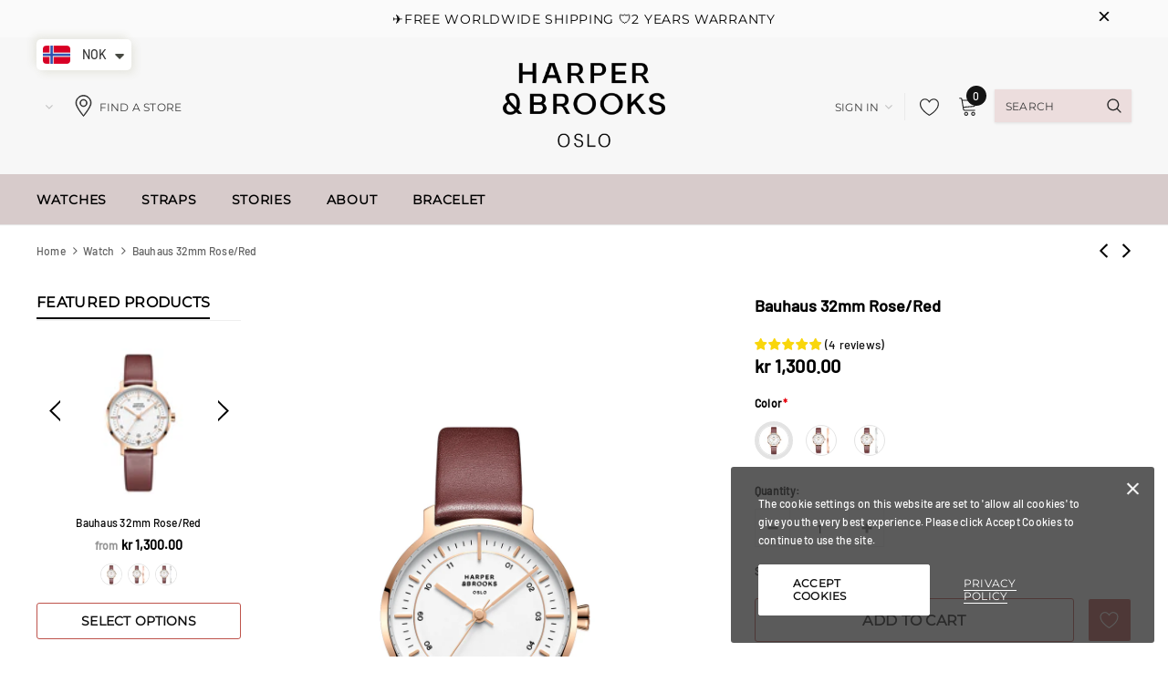

--- FILE ---
content_type: text/html; charset=utf-8
request_url: https://www.harperandbrooks.com/collections/watch/products/bauhaus-32mm-rose-red
body_size: 45426
content:
<!doctype html>
<!--[if lt IE 7]><html class="no-js lt-ie9 lt-ie8 lt-ie7" lang="en"> <![endif]-->
<!--[if IE 7]><html class="no-js lt-ie9 lt-ie8" lang="en"> <![endif]-->
<!--[if IE 8]><html class="no-js lt-ie9" lang="en"> <![endif]-->
<!--[if IE 9 ]><html class="ie9 no-js"> <![endif]-->
<!--[if (gt IE 9)|!(IE)]><!--> <html class="no-js"> <!--<![endif]-->
<head>

  <!-- Basic page needs ================================================== -->
  <meta charset="utf-8">
  <meta http-equiv="X-UA-Compatible" content="IE=edge,chrome=1">
  
  <!-- Title and description ================================================== -->
  <title>
  Bauhaus watch 32mm rose gold watch for women with red leather strap &ndash; Harper &amp; Brooks
  </title>

  
    <meta name="description" content="The Bauhaus timepiece combines a polished gold 32mm case with Leather strap. A matt white dial is added to your wrist. The size and simplistic design makes it suitable for every personal style female. Movement: Swiss Ronda 763Glass: Sapphire CrystalWater resistance: 5ATMCase Diameter: 32mmCase Thickness: 7.2mmLug Width">
  

  <!-- Product meta ================================================== -->
  


  <meta property="og:type" content="product">
  <meta property="og:title" content="Bauhaus 32mm Rose/Red">
  
  <meta property="og:image" content="http://www.harperandbrooks.com/cdn/shop/products/20210204160113_f6a95e0f-d3e1-4142-b414-310c75c0bc0a_grande.jpg?v=1615719833">
  <meta property="og:image:secure_url" content="https://www.harperandbrooks.com/cdn/shop/products/20210204160113_f6a95e0f-d3e1-4142-b414-310c75c0bc0a_grande.jpg?v=1615719833">
  
  <meta property="og:image" content="http://www.harperandbrooks.com/cdn/shop/products/IMG_9210_4da3c714-e992-4aed-8c4f-6e561d391fd7_grande.jpg?v=1638955371">
  <meta property="og:image:secure_url" content="https://www.harperandbrooks.com/cdn/shop/products/IMG_9210_4da3c714-e992-4aed-8c4f-6e561d391fd7_grande.jpg?v=1638955371">
  
  <meta property="og:image" content="http://www.harperandbrooks.com/cdn/shop/products/220105-970_grande.jpg?v=1641435914">
  <meta property="og:image:secure_url" content="https://www.harperandbrooks.com/cdn/shop/products/220105-970_grande.jpg?v=1641435914">
  
  <meta property="og:price:amount" content="1,300.00">
  <meta property="og:price:currency" content="NOK">


  <meta property="og:description" content="The Bauhaus timepiece combines a polished gold 32mm case with Leather strap. A matt white dial is added to your wrist. The size and simplistic design makes it suitable for every personal style female. Movement: Swiss Ronda 763Glass: Sapphire CrystalWater resistance: 5ATMCase Diameter: 32mmCase Thickness: 7.2mmLug Width">


  <meta property="og:url" content="https://www.harperandbrooks.com/products/bauhaus-32mm-rose-red">
  <meta property="og:site_name" content="Harper &amp; Brooks">
  <!-- /snippets/twitter-card.liquid -->





  <meta name="twitter:card" content="product">
  <meta name="twitter:title" content="Bauhaus 32mm Rose/Red">
  <meta name="twitter:description" content="The Bauhaus timepiece combines a polished gold 32mm case with Leather strap. A matt white dial is added to your wrist. The size and simplistic design makes it suitable for every personal style female.
Movement: Swiss Ronda 763Glass: Sapphire CrystalWater resistance: 5ATMCase Diameter: 32mmCase Thickness: 7.2mmLug Width: 14mm









Product Description









">
  <meta name="twitter:image" content="https://www.harperandbrooks.com/cdn/shop/products/20210204160113_f6a95e0f-d3e1-4142-b414-310c75c0bc0a_medium.jpg?v=1615719833">
  <meta name="twitter:image:width" content="240">
  <meta name="twitter:image:height" content="240">
  <meta name="twitter:label1" content="Price">
  <meta name="twitter:data1" content="From kr 1,300.00 NOK">
  
  <meta name="twitter:label2" content="Brand">
  <meta name="twitter:data2" content="Harper &amp; Brooks">
  



  <!-- Helpers ================================================== -->
  <link rel="canonical" href="https://www.harperandbrooks.com/products/bauhaus-32mm-rose-red">
  <meta name="viewport" content="width=device-width, initial-scale=1, maximum-scale=1, user-scalable=0, minimal-ui">
  
  <!-- Favicon -->
  
  <link rel="shortcut icon" href="//www.harperandbrooks.com/cdn/shop/files/Wordmark_w_Oslo_6b8ddc31-06ad-4f87-99f8-135fdb2cdb2c_32x32.png?v=1637920774" type="image/png">
  
  
  <!-- Styles -->
  <link href="//www.harperandbrooks.com/cdn/shop/t/14/assets/vendor.min.css?v=44231608138933591201637648938" rel="stylesheet" type="text/css" media="all" />
<link href="//www.harperandbrooks.com/cdn/shop/t/14/assets/theme-styles.scss.css?v=110675598746469863261759331764" rel="stylesheet" type="text/css" media="all" />
<link href="//www.harperandbrooks.com/cdn/shop/t/14/assets/theme-styles-responsive.scss.css?v=135773016585998669941637833420" rel="stylesheet" type="text/css" media="all" />
  
   <!-- Scripts -->
  <script src="//www.harperandbrooks.com/cdn/shop/t/14/assets/jquery.min.js?v=56888366816115934351637648931" type="text/javascript"></script>
<script src="//www.harperandbrooks.com/cdn/shop/t/14/assets/jquery-cookie.min.js?v=72365755745404048181637648930" type="text/javascript"></script>
<script src="//www.harperandbrooks.com/cdn/shop/t/14/assets/lazysizes.min.js?v=84414966064882348651637648934" type="text/javascript"></script>

<script>
  window.lazySizesConfig = window.lazySizesConfig || {};
  lazySizesConfig.loadMode = 1;
  window.lazySizesConfig.init = false;
  lazySizes.init();


  document.documentElement.className = document.documentElement.className.replace('no-js', 'js');
  window.ajax_cart = "normal";
  window.label_sale = "discount_sale";
  window.money_format = "<span class=money>kr {{amount}}</span>";
  window.shop_currency = "NOK";
  window.show_multiple_currencies = true;
  window.use_color_swatch = true;
  window.color_swatch_style = "variant_grouped";
  window.enable_sidebar_multiple_choice = true;
  window.file_url = "//www.harperandbrooks.com/cdn/shop/files/?1241";
  window.asset_url = "";
  window.router = "";
  window.option_ptoduct1 = "size";
  window.option_ptoduct2 = "color";
  window.option_ptoduct3 = "option 3";
  
  window.inventory_text = {
      in_stock: "In stock",
      many_in_stock: "Translation missing: en.products.product.many_in_stock",
      out_of_stock: "Out of stock",
      add_to_cart: "Add to Cart",
      add_all_to_cart: "Add all to Cart",
      sold_out: "Sold out",
      select_options : "Select Options",
      unavailable: "Unavailable",
      remove: "Remove",
      no_more_product: "No more product",
      show_options: "Translation missing: en.products.product.show_options",
      hide_options: "Translation missing: en.products.product.hide_options",
      adding : "Translation missing: en.products.product.adding",
      thank_you : "Translation missing: en.products.product.thank_you",
      add_more : "Translation missing: en.products.product.add_more",
      cart_feedback : "Translation missing: en.products.product.cart_feedback",
      add_wishlist : "Add to Wish List",
      remove_wishlist : "Remove Wish List",
      add_compare : "Add to Compare",
      remove_compare : "Remove Compare",
      pre_order: "Pre Order",

      customlabel: "Custom Label",
      newlabel: "New",
      salelabel: "Sale",
      soldoutlabel: "Sold out",
      bundlelabel: "Bundle",

      message_compare : "You must select at least two products to compare!",
      message_iscart : "is added to your shopping cart.",
      previous: "Prev",
      next: "Next"
  };

  window.multi_lang = false;
  window.infinity_scroll_feature = false;
  window.newsletter_popup = true;

  /* Free Shipping Message */
  window.free_shipping_price = 800;

  window.free_shipping_text = {
    free_shipping_message_1: "You quality for free shipping!",
    free_shipping_message_2:"You are",
    free_shipping_message_3: "away from free shipping!",
    free_shipping_1: "Free",
    free_shipping_2: "TBD"
  };

  window.custom_engraving_price = 3000;

</script>

  <!-- Header hook for plugins ================================ -->
  <script>window.performance && window.performance.mark && window.performance.mark('shopify.content_for_header.start');</script><meta name="google-site-verification" content="tNTGUQlSP-60S68RaGvk_2m4tw8cxAxJtiyRjhSKc3c">
<meta id="shopify-digital-wallet" name="shopify-digital-wallet" content="/7445905505/digital_wallets/dialog">
<meta name="shopify-checkout-api-token" content="55ae8d544c328841f34ccd8a1bf6925b">
<meta id="in-context-paypal-metadata" data-shop-id="7445905505" data-venmo-supported="false" data-environment="production" data-locale="en_US" data-paypal-v4="true" data-currency="NOK">
<link rel="alternate" hreflang="x-default" href="https://www.harperandbrooks.com/products/bauhaus-32mm-rose-red">
<link rel="alternate" hreflang="en-SE" href="https://www.harperandbrooks.com/en-se/products/bauhaus-32mm-rose-red">
<link rel="alternate" type="application/json+oembed" href="https://www.harperandbrooks.com/products/bauhaus-32mm-rose-red.oembed">
<script async="async" src="/checkouts/internal/preloads.js?locale=en-NO"></script>
<script id="apple-pay-shop-capabilities" type="application/json">{"shopId":7445905505,"countryCode":"MO","currencyCode":"NOK","merchantCapabilities":["supports3DS"],"merchantId":"gid:\/\/shopify\/Shop\/7445905505","merchantName":"Harper \u0026 Brooks","requiredBillingContactFields":["postalAddress","email","phone"],"requiredShippingContactFields":["postalAddress","email","phone"],"shippingType":"shipping","supportedNetworks":["visa","masterCard","amex"],"total":{"type":"pending","label":"Harper \u0026 Brooks","amount":"1.00"},"shopifyPaymentsEnabled":false,"supportsSubscriptions":false}</script>
<script id="shopify-features" type="application/json">{"accessToken":"55ae8d544c328841f34ccd8a1bf6925b","betas":["rich-media-storefront-analytics"],"domain":"www.harperandbrooks.com","predictiveSearch":true,"shopId":7445905505,"locale":"en"}</script>
<script>var Shopify = Shopify || {};
Shopify.shop = "harper-brooks.myshopify.com";
Shopify.locale = "en";
Shopify.currency = {"active":"NOK","rate":"1.0"};
Shopify.country = "NO";
Shopify.theme = {"name":"Theme export  myprettycare-com-cos-theme-1  10a...","id":120745099361,"schema_name":"Cospora","schema_version":"3.0.0","theme_store_id":null,"role":"main"};
Shopify.theme.handle = "null";
Shopify.theme.style = {"id":null,"handle":null};
Shopify.cdnHost = "www.harperandbrooks.com/cdn";
Shopify.routes = Shopify.routes || {};
Shopify.routes.root = "/";</script>
<script type="module">!function(o){(o.Shopify=o.Shopify||{}).modules=!0}(window);</script>
<script>!function(o){function n(){var o=[];function n(){o.push(Array.prototype.slice.apply(arguments))}return n.q=o,n}var t=o.Shopify=o.Shopify||{};t.loadFeatures=n(),t.autoloadFeatures=n()}(window);</script>
<script id="shop-js-analytics" type="application/json">{"pageType":"product"}</script>
<script defer="defer" async type="module" src="//www.harperandbrooks.com/cdn/shopifycloud/shop-js/modules/v2/client.init-shop-cart-sync_D0dqhulL.en.esm.js"></script>
<script defer="defer" async type="module" src="//www.harperandbrooks.com/cdn/shopifycloud/shop-js/modules/v2/chunk.common_CpVO7qML.esm.js"></script>
<script type="module">
  await import("//www.harperandbrooks.com/cdn/shopifycloud/shop-js/modules/v2/client.init-shop-cart-sync_D0dqhulL.en.esm.js");
await import("//www.harperandbrooks.com/cdn/shopifycloud/shop-js/modules/v2/chunk.common_CpVO7qML.esm.js");

  window.Shopify.SignInWithShop?.initShopCartSync?.({"fedCMEnabled":true,"windoidEnabled":true});

</script>
<script>(function() {
  var isLoaded = false;
  function asyncLoad() {
    if (isLoaded) return;
    isLoaded = true;
    var urls = ["\/\/shopify.privy.com\/widget.js?shop=harper-brooks.myshopify.com","https:\/\/cdn.ryviu.com\/v\/static\/js\/app.js?n=1\u0026shop=harper-brooks.myshopify.com","https:\/\/pixel.orichi.info\/Content\/orichipixel.min.js?v=638149564166109901\u0026shop=harper-brooks.myshopify.com","https:\/\/cdn.shopify.com\/s\/files\/1\/0449\/2568\/1820\/t\/4\/assets\/booster_currency.js?v=1624978055\u0026shop=harper-brooks.myshopify.com"];
    for (var i = 0; i < urls.length; i++) {
      var s = document.createElement('script');
      s.type = 'text/javascript';
      s.async = true;
      s.src = urls[i];
      var x = document.getElementsByTagName('script')[0];
      x.parentNode.insertBefore(s, x);
    }
  };
  if(window.attachEvent) {
    window.attachEvent('onload', asyncLoad);
  } else {
    window.addEventListener('load', asyncLoad, false);
  }
})();</script>
<script id="__st">var __st={"a":7445905505,"offset":28800,"reqid":"d29ee101-1edb-4917-91ab-070b38d8fb9a-1765328789","pageurl":"www.harperandbrooks.com\/collections\/watch\/products\/bauhaus-32mm-rose-red","u":"b9bc413289f0","p":"product","rtyp":"product","rid":6545193566305};</script>
<script>window.ShopifyPaypalV4VisibilityTracking = true;</script>
<script id="captcha-bootstrap">!function(){'use strict';const t='contact',e='account',n='new_comment',o=[[t,t],['blogs',n],['comments',n],[t,'customer']],c=[[e,'customer_login'],[e,'guest_login'],[e,'recover_customer_password'],[e,'create_customer']],r=t=>t.map((([t,e])=>`form[action*='/${t}']:not([data-nocaptcha='true']) input[name='form_type'][value='${e}']`)).join(','),a=t=>()=>t?[...document.querySelectorAll(t)].map((t=>t.form)):[];function s(){const t=[...o],e=r(t);return a(e)}const i='password',u='form_key',d=['recaptcha-v3-token','g-recaptcha-response','h-captcha-response',i],f=()=>{try{return window.sessionStorage}catch{return}},m='__shopify_v',_=t=>t.elements[u];function p(t,e,n=!1){try{const o=window.sessionStorage,c=JSON.parse(o.getItem(e)),{data:r}=function(t){const{data:e,action:n}=t;return t[m]||n?{data:e,action:n}:{data:t,action:n}}(c);for(const[e,n]of Object.entries(r))t.elements[e]&&(t.elements[e].value=n);n&&o.removeItem(e)}catch(o){console.error('form repopulation failed',{error:o})}}const l='form_type',E='cptcha';function T(t){t.dataset[E]=!0}const w=window,h=w.document,L='Shopify',v='ce_forms',y='captcha';let A=!1;((t,e)=>{const n=(g='f06e6c50-85a8-45c8-87d0-21a2b65856fe',I='https://cdn.shopify.com/shopifycloud/storefront-forms-hcaptcha/ce_storefront_forms_captcha_hcaptcha.v1.5.2.iife.js',D={infoText:'Protected by hCaptcha',privacyText:'Privacy',termsText:'Terms'},(t,e,n)=>{const o=w[L][v],c=o.bindForm;if(c)return c(t,g,e,D).then(n);var r;o.q.push([[t,g,e,D],n]),r=I,A||(h.body.append(Object.assign(h.createElement('script'),{id:'captcha-provider',async:!0,src:r})),A=!0)});var g,I,D;w[L]=w[L]||{},w[L][v]=w[L][v]||{},w[L][v].q=[],w[L][y]=w[L][y]||{},w[L][y].protect=function(t,e){n(t,void 0,e),T(t)},Object.freeze(w[L][y]),function(t,e,n,w,h,L){const[v,y,A,g]=function(t,e,n){const i=e?o:[],u=t?c:[],d=[...i,...u],f=r(d),m=r(i),_=r(d.filter((([t,e])=>n.includes(e))));return[a(f),a(m),a(_),s()]}(w,h,L),I=t=>{const e=t.target;return e instanceof HTMLFormElement?e:e&&e.form},D=t=>v().includes(t);t.addEventListener('submit',(t=>{const e=I(t);if(!e)return;const n=D(e)&&!e.dataset.hcaptchaBound&&!e.dataset.recaptchaBound,o=_(e),c=g().includes(e)&&(!o||!o.value);(n||c)&&t.preventDefault(),c&&!n&&(function(t){try{if(!f())return;!function(t){const e=f();if(!e)return;const n=_(t);if(!n)return;const o=n.value;o&&e.removeItem(o)}(t);const e=Array.from(Array(32),(()=>Math.random().toString(36)[2])).join('');!function(t,e){_(t)||t.append(Object.assign(document.createElement('input'),{type:'hidden',name:u})),t.elements[u].value=e}(t,e),function(t,e){const n=f();if(!n)return;const o=[...t.querySelectorAll(`input[type='${i}']`)].map((({name:t})=>t)),c=[...d,...o],r={};for(const[a,s]of new FormData(t).entries())c.includes(a)||(r[a]=s);n.setItem(e,JSON.stringify({[m]:1,action:t.action,data:r}))}(t,e)}catch(e){console.error('failed to persist form',e)}}(e),e.submit())}));const S=(t,e)=>{t&&!t.dataset[E]&&(n(t,e.some((e=>e===t))),T(t))};for(const o of['focusin','change'])t.addEventListener(o,(t=>{const e=I(t);D(e)&&S(e,y())}));const B=e.get('form_key'),M=e.get(l),P=B&&M;t.addEventListener('DOMContentLoaded',(()=>{const t=y();if(P)for(const e of t)e.elements[l].value===M&&p(e,B);[...new Set([...A(),...v().filter((t=>'true'===t.dataset.shopifyCaptcha))])].forEach((e=>S(e,t)))}))}(h,new URLSearchParams(w.location.search),n,t,e,['guest_login'])})(!0,!0)}();</script>
<script integrity="sha256-52AcMU7V7pcBOXWImdc/TAGTFKeNjmkeM1Pvks/DTgc=" data-source-attribution="shopify.loadfeatures" defer="defer" src="//www.harperandbrooks.com/cdn/shopifycloud/storefront/assets/storefront/load_feature-81c60534.js" crossorigin="anonymous"></script>
<script data-source-attribution="shopify.dynamic_checkout.dynamic.init">var Shopify=Shopify||{};Shopify.PaymentButton=Shopify.PaymentButton||{isStorefrontPortableWallets:!0,init:function(){window.Shopify.PaymentButton.init=function(){};var t=document.createElement("script");t.src="https://www.harperandbrooks.com/cdn/shopifycloud/portable-wallets/latest/portable-wallets.en.js",t.type="module",document.head.appendChild(t)}};
</script>
<script data-source-attribution="shopify.dynamic_checkout.buyer_consent">
  function portableWalletsHideBuyerConsent(e){var t=document.getElementById("shopify-buyer-consent"),n=document.getElementById("shopify-subscription-policy-button");t&&n&&(t.classList.add("hidden"),t.setAttribute("aria-hidden","true"),n.removeEventListener("click",e))}function portableWalletsShowBuyerConsent(e){var t=document.getElementById("shopify-buyer-consent"),n=document.getElementById("shopify-subscription-policy-button");t&&n&&(t.classList.remove("hidden"),t.removeAttribute("aria-hidden"),n.addEventListener("click",e))}window.Shopify?.PaymentButton&&(window.Shopify.PaymentButton.hideBuyerConsent=portableWalletsHideBuyerConsent,window.Shopify.PaymentButton.showBuyerConsent=portableWalletsShowBuyerConsent);
</script>
<script>
  function portableWalletsCleanup(e){e&&e.src&&console.error("Failed to load portable wallets script "+e.src);var t=document.querySelectorAll("shopify-accelerated-checkout .shopify-payment-button__skeleton, shopify-accelerated-checkout-cart .wallet-cart-button__skeleton"),e=document.getElementById("shopify-buyer-consent");for(let e=0;e<t.length;e++)t[e].remove();e&&e.remove()}function portableWalletsNotLoadedAsModule(e){e instanceof ErrorEvent&&"string"==typeof e.message&&e.message.includes("import.meta")&&"string"==typeof e.filename&&e.filename.includes("portable-wallets")&&(window.removeEventListener("error",portableWalletsNotLoadedAsModule),window.Shopify.PaymentButton.failedToLoad=e,"loading"===document.readyState?document.addEventListener("DOMContentLoaded",window.Shopify.PaymentButton.init):window.Shopify.PaymentButton.init())}window.addEventListener("error",portableWalletsNotLoadedAsModule);
</script>

<script type="module" src="https://www.harperandbrooks.com/cdn/shopifycloud/portable-wallets/latest/portable-wallets.en.js" onError="portableWalletsCleanup(this)" crossorigin="anonymous"></script>
<script nomodule>
  document.addEventListener("DOMContentLoaded", portableWalletsCleanup);
</script>

<link id="shopify-accelerated-checkout-styles" rel="stylesheet" media="screen" href="https://www.harperandbrooks.com/cdn/shopifycloud/portable-wallets/latest/accelerated-checkout-backwards-compat.css" crossorigin="anonymous">
<style id="shopify-accelerated-checkout-cart">
        #shopify-buyer-consent {
  margin-top: 1em;
  display: inline-block;
  width: 100%;
}

#shopify-buyer-consent.hidden {
  display: none;
}

#shopify-subscription-policy-button {
  background: none;
  border: none;
  padding: 0;
  text-decoration: underline;
  font-size: inherit;
  cursor: pointer;
}

#shopify-subscription-policy-button::before {
  box-shadow: none;
}

      </style>

<script>window.performance && window.performance.mark && window.performance.mark('shopify.content_for_header.end');</script>

  <!--[if lt IE 9]>
  <script src="//html5shiv.googlecode.com/svn/trunk/html5.js" type="text/javascript"></script>
  <![endif]-->

  
  
  

  <script>
    Shopify.productOptionsMap = {};
    Shopify.quickViewOptionsMap = {};

    Shopify.updateOptionsInSelector = function(selectorIndex, wrapperSlt) {
        Shopify.optionsMap = wrapperSlt === '.product' ? Shopify.productOptionsMap : Shopify.quickViewOptionsMap;

        switch (selectorIndex) {
            case 0:
                var key = 'root';
                var selector = $(wrapperSlt + ' .single-option-selector:eq(0)');
                break;
            case 1:
                var key = $(wrapperSlt + ' .single-option-selector:eq(0)').val();
                var selector = $(wrapperSlt + ' .single-option-selector:eq(1)');
                break;
            case 2:
                var key = $(wrapperSlt + ' .single-option-selector:eq(0)').val();
                key += ' / ' + $(wrapperSlt + ' .single-option-selector:eq(1)').val();
                var selector = $(wrapperSlt + ' .single-option-selector:eq(2)');
        }

        var initialValue = selector.val();

        selector.empty();

        var availableOptions = Shopify.optionsMap[key];

        if (availableOptions && availableOptions.length) {
            for (var i = 0; i < availableOptions.length; i++) {
                var option = availableOptions[i];

                var newOption = $('<option></option>').val(option).html(option);

                selector.append(newOption);
            }

            $(wrapperSlt + ' .swatch[data-option-index="' + selectorIndex + '"] .swatch-element').each(function() {
                if ($.inArray($(this).attr('data-value'), availableOptions) !== -1) {
                    $(this).removeClass('soldout').find(':radio').removeAttr('disabled', 'disabled').removeAttr('checked');
                }
                else {
                    $(this).addClass('soldout').find(':radio').removeAttr('checked').attr('disabled', 'disabled');
                }
            });

            if ($.inArray(initialValue, availableOptions) !== -1) {
                selector.val(initialValue);
            }

            selector.trigger('change');
        };
    };

    Shopify.linkOptionSelectors = function(product, wrapperSlt) {
        // Building our mapping object.
        Shopify.optionsMap = wrapperSlt === '.product' ? Shopify.productOptionsMap : Shopify.quickViewOptionsMap;

        for (var i = 0; i < product.variants.length; i++) {
            var variant = product.variants[i];

            if (variant.available) {
                // Gathering values for the 1st drop-down.
                Shopify.optionsMap['root'] = Shopify.optionsMap['root'] || [];

                Shopify.optionsMap['root'].push(variant.option1);
                Shopify.optionsMap['root'] = Shopify.uniq(Shopify.optionsMap['root']);

                // Gathering values for the 2nd drop-down.
                if (product.options.length > 1) {
                var key = variant.option1;
                    Shopify.optionsMap[key] = Shopify.optionsMap[key] || [];
                    Shopify.optionsMap[key].push(variant.option2);
                    Shopify.optionsMap[key] = Shopify.uniq(Shopify.optionsMap[key]);
                }

                // Gathering values for the 3rd drop-down.
                if (product.options.length === 3) {
                    var key = variant.option1 + ' / ' + variant.option2;
                    Shopify.optionsMap[key] = Shopify.optionsMap[key] || [];
                    Shopify.optionsMap[key].push(variant.option3);
                    Shopify.optionsMap[key] = Shopify.uniq(Shopify.optionsMap[key]);
                }
            }
        };

        // Update options right away.
        Shopify.updateOptionsInSelector(0, wrapperSlt);

        if (product.options.length > 1) Shopify.updateOptionsInSelector(1, wrapperSlt);
        if (product.options.length === 3) Shopify.updateOptionsInSelector(2, wrapperSlt);

        // When there is an update in the first dropdown.
        $(wrapperSlt + " .single-option-selector:eq(0)").change(function() {
            Shopify.updateOptionsInSelector(1, wrapperSlt);
            if (product.options.length === 3) Shopify.updateOptionsInSelector(2, wrapperSlt);
            return true;
        });

        // When there is an update in the second dropdown.
        $(wrapperSlt + " .single-option-selector:eq(1)").change(function() {
            if (product.options.length === 3) Shopify.updateOptionsInSelector(2, wrapperSlt);
            return true;
        });
    };
</script>
	  
<!-- RYVIU APP :: Settings global -->	
    <script> var ryviu_global_settings = {"form":{"showTitle":true,"titleForm":"Rate Us","titleName":"Your Name","colorInput":"#464646","colorTitle":"#696969","noticeName":"Your name is required field","titleEmail":"Your Email","autoPublish":true,"colorNotice":"#dd2c00","colorSubmit":"#ffffff","noticeEmail":"Your email is required and valid email","titleSubmit":"Submit Your Review","titleSubject":"Review Title","titleSuccess":"Thank you! Your review is submited.","colorStarForm":"#ececec","noticeSubject":"Title is required field","showtitleForm":true,"titleMessenger":"Review Content","noticeMessenger":"Your review is required field","placeholderName":"John Smith","starActivecolor":"#fdbc00","backgroundSubmit":"#00aeef","placeholderEmail":"example@yourdomain.com","placeholderSubject":"Look great","placeholderMessenger":"Write something","loadAfterContentLoaded":true},"questions":{"by_text":"Author","of_text":"of","on_text":"am","des_form":"Ask a question to the community here","name_form":"Your Name","email_form":"Your E-Mail Adresse","input_text":"Have a question? Search for answers","title_form":"No answer found?","answer_form":"Your answers","answer_text":"Answer question","newest_text":"Latest New","notice_form":"Complete before submitting","submit_form":"Send a question","helpful_text":"Most helpful","showing_text":"Show","question_form":"Your question","titleCustomer":"","community_text":"Ask the community here","questions_text":"questions","title_answer_form":"Answer question","ask_community_text":"Ask the community","submit_answer_form":"Send a reply","write_question_text":"Ask a question","question_answer_form":"Question","placeholder_answer_form":"Answer is a required field!","placeholder_question_form":"Question is a required field!"},"mail_settings":{"notiToAdmin":false,"replyTemplate":"default","notiToCustomer":false,"autoSendRequest":false,"email_from_name":"harper-brooks","enableOrderHook":false,"newReviewNotice":false,"questionTemplate":"default","requestReviewTemplate":"default"},"review_widget":{"star":1,"style":"style2","title":true,"ofText":"of","tstar1":"Terrible","tstar2":"Poor","tstar3":"Average","tstar4":"Very Good","tstar5":"Excellent","nostars":false,"nowrite":false,"hideFlag":false,"hidedate":false,"noavatar":false,"noreview":true,"order_by":"late","showText":"Show:","showspam":true,"noReviews":"No reviews","outofText":"out of","random_to":20,"ryplyText":"Comment","starStyle":"style1","starcolor":"#e6e6e6","starsText":"stars","colorTitle":"#6c8187","colorWrite":"#ffffff","customDate":"dd\/MM\/yy","dateSelect":"dateDefaut","helpulText":"Is this helpful?","latestText":"Latest","nolastname":false,"oldestText":"Oldest","paddingTop":"0","reviewText":"review","sortbyText":"Sort by:","starHeight":13,"titleWrite":"Write a review","borderColor":"#ffffff","borderStyle":"solid","borderWidth":"0","colorAvatar":"#f8f8f8","firstReview":"Write a first review now","paddingLeft":"0","random_from":0,"reviewsText":"reviews","showingText":"Showing","disableReply":true,"paddingRight":"0","payment_type":"Monthly","textVerified":"Verified Purchase","colorVerified":"#05d92d","disableHelpul":false,"disableWidget":false,"paddingBottom":"0","titleCustomer":"Customer Reviews","filter_reviews":"all","backgroundRyviu":"transparent","backgroundWrite":"#ffb102","disablePurchase":false,"starActiveStyle":"style1","starActivecolor":"rgb(249, 214, 11)","show_title_customer":false,"filter_reviews_local":"US"},"design_settings":{"date":"timeago","sort":"late","showing":30,"url_shop":"www.harperandbrooks.com","colection":true,"no_number":false,"no_review":true,"defautDate":"timeago","defaultDate":"timeago","client_theme":"default","verify_reply":true,"verify_review":true,"reviews_per_page":"10"},"import_settings":{"nameAuto":true,"translate":true,"formatName":"random","inCountries":[],"only_images":false,"remove_text":"","number_export":100,"disable_less_reviews":3,"disable_empty_reviews":true}};</script>
<!-- RYVIU APP -->

	<script>var loox_global_hash = '1636962835828';</script><style>.loox-reviews-default { max-width: 1200px; margin: 0 auto; }</style>

  
 	<meta property="orichi:tags" content="women, ">   <meta property="orichi:product" content="6545193566305">	<meta property="orichi:product_type" content="">	<meta property="orichi:collections" content="172420268129, 265339109473, "><script type="text/javascript" async="" src="https://pixel.orichi.info/Content/orichipixel.min.js?v=638150022900980659"></script><script src="https://cdn.shopify.com/extensions/a9a32278-85fd-435d-a2e4-15afbc801656/nova-multi-currency-converter-1/assets/nova-cur-app-embed.js" type="text/javascript" defer="defer"></script>
<link href="https://cdn.shopify.com/extensions/a9a32278-85fd-435d-a2e4-15afbc801656/nova-multi-currency-converter-1/assets/nova-cur.css" rel="stylesheet" type="text/css" media="all">
<link href="https://monorail-edge.shopifysvc.com" rel="dns-prefetch">
<script>(function(){if ("sendBeacon" in navigator && "performance" in window) {try {var session_token_from_headers = performance.getEntriesByType('navigation')[0].serverTiming.find(x => x.name == '_s').description;} catch {var session_token_from_headers = undefined;}var session_cookie_matches = document.cookie.match(/_shopify_s=([^;]*)/);var session_token_from_cookie = session_cookie_matches && session_cookie_matches.length === 2 ? session_cookie_matches[1] : "";var session_token = session_token_from_headers || session_token_from_cookie || "";function handle_abandonment_event(e) {var entries = performance.getEntries().filter(function(entry) {return /monorail-edge.shopifysvc.com/.test(entry.name);});if (!window.abandonment_tracked && entries.length === 0) {window.abandonment_tracked = true;var currentMs = Date.now();var navigation_start = performance.timing.navigationStart;var payload = {shop_id: 7445905505,url: window.location.href,navigation_start,duration: currentMs - navigation_start,session_token,page_type: "product"};window.navigator.sendBeacon("https://monorail-edge.shopifysvc.com/v1/produce", JSON.stringify({schema_id: "online_store_buyer_site_abandonment/1.1",payload: payload,metadata: {event_created_at_ms: currentMs,event_sent_at_ms: currentMs}}));}}window.addEventListener('pagehide', handle_abandonment_event);}}());</script>
<script id="web-pixels-manager-setup">(function e(e,d,r,n,o){if(void 0===o&&(o={}),!Boolean(null===(a=null===(i=window.Shopify)||void 0===i?void 0:i.analytics)||void 0===a?void 0:a.replayQueue)){var i,a;window.Shopify=window.Shopify||{};var t=window.Shopify;t.analytics=t.analytics||{};var s=t.analytics;s.replayQueue=[],s.publish=function(e,d,r){return s.replayQueue.push([e,d,r]),!0};try{self.performance.mark("wpm:start")}catch(e){}var l=function(){var e={modern:/Edge?\/(1{2}[4-9]|1[2-9]\d|[2-9]\d{2}|\d{4,})\.\d+(\.\d+|)|Firefox\/(1{2}[4-9]|1[2-9]\d|[2-9]\d{2}|\d{4,})\.\d+(\.\d+|)|Chrom(ium|e)\/(9{2}|\d{3,})\.\d+(\.\d+|)|(Maci|X1{2}).+ Version\/(15\.\d+|(1[6-9]|[2-9]\d|\d{3,})\.\d+)([,.]\d+|)( \(\w+\)|)( Mobile\/\w+|) Safari\/|Chrome.+OPR\/(9{2}|\d{3,})\.\d+\.\d+|(CPU[ +]OS|iPhone[ +]OS|CPU[ +]iPhone|CPU IPhone OS|CPU iPad OS)[ +]+(15[._]\d+|(1[6-9]|[2-9]\d|\d{3,})[._]\d+)([._]\d+|)|Android:?[ /-](13[3-9]|1[4-9]\d|[2-9]\d{2}|\d{4,})(\.\d+|)(\.\d+|)|Android.+Firefox\/(13[5-9]|1[4-9]\d|[2-9]\d{2}|\d{4,})\.\d+(\.\d+|)|Android.+Chrom(ium|e)\/(13[3-9]|1[4-9]\d|[2-9]\d{2}|\d{4,})\.\d+(\.\d+|)|SamsungBrowser\/([2-9]\d|\d{3,})\.\d+/,legacy:/Edge?\/(1[6-9]|[2-9]\d|\d{3,})\.\d+(\.\d+|)|Firefox\/(5[4-9]|[6-9]\d|\d{3,})\.\d+(\.\d+|)|Chrom(ium|e)\/(5[1-9]|[6-9]\d|\d{3,})\.\d+(\.\d+|)([\d.]+$|.*Safari\/(?![\d.]+ Edge\/[\d.]+$))|(Maci|X1{2}).+ Version\/(10\.\d+|(1[1-9]|[2-9]\d|\d{3,})\.\d+)([,.]\d+|)( \(\w+\)|)( Mobile\/\w+|) Safari\/|Chrome.+OPR\/(3[89]|[4-9]\d|\d{3,})\.\d+\.\d+|(CPU[ +]OS|iPhone[ +]OS|CPU[ +]iPhone|CPU IPhone OS|CPU iPad OS)[ +]+(10[._]\d+|(1[1-9]|[2-9]\d|\d{3,})[._]\d+)([._]\d+|)|Android:?[ /-](13[3-9]|1[4-9]\d|[2-9]\d{2}|\d{4,})(\.\d+|)(\.\d+|)|Mobile Safari.+OPR\/([89]\d|\d{3,})\.\d+\.\d+|Android.+Firefox\/(13[5-9]|1[4-9]\d|[2-9]\d{2}|\d{4,})\.\d+(\.\d+|)|Android.+Chrom(ium|e)\/(13[3-9]|1[4-9]\d|[2-9]\d{2}|\d{4,})\.\d+(\.\d+|)|Android.+(UC? ?Browser|UCWEB|U3)[ /]?(15\.([5-9]|\d{2,})|(1[6-9]|[2-9]\d|\d{3,})\.\d+)\.\d+|SamsungBrowser\/(5\.\d+|([6-9]|\d{2,})\.\d+)|Android.+MQ{2}Browser\/(14(\.(9|\d{2,})|)|(1[5-9]|[2-9]\d|\d{3,})(\.\d+|))(\.\d+|)|K[Aa][Ii]OS\/(3\.\d+|([4-9]|\d{2,})\.\d+)(\.\d+|)/},d=e.modern,r=e.legacy,n=navigator.userAgent;return n.match(d)?"modern":n.match(r)?"legacy":"unknown"}(),u="modern"===l?"modern":"legacy",c=(null!=n?n:{modern:"",legacy:""})[u],f=function(e){return[e.baseUrl,"/wpm","/b",e.hashVersion,"modern"===e.buildTarget?"m":"l",".js"].join("")}({baseUrl:d,hashVersion:r,buildTarget:u}),m=function(e){var d=e.version,r=e.bundleTarget,n=e.surface,o=e.pageUrl,i=e.monorailEndpoint;return{emit:function(e){var a=e.status,t=e.errorMsg,s=(new Date).getTime(),l=JSON.stringify({metadata:{event_sent_at_ms:s},events:[{schema_id:"web_pixels_manager_load/3.1",payload:{version:d,bundle_target:r,page_url:o,status:a,surface:n,error_msg:t},metadata:{event_created_at_ms:s}}]});if(!i)return console&&console.warn&&console.warn("[Web Pixels Manager] No Monorail endpoint provided, skipping logging."),!1;try{return self.navigator.sendBeacon.bind(self.navigator)(i,l)}catch(e){}var u=new XMLHttpRequest;try{return u.open("POST",i,!0),u.setRequestHeader("Content-Type","text/plain"),u.send(l),!0}catch(e){return console&&console.warn&&console.warn("[Web Pixels Manager] Got an unhandled error while logging to Monorail."),!1}}}}({version:r,bundleTarget:l,surface:e.surface,pageUrl:self.location.href,monorailEndpoint:e.monorailEndpoint});try{o.browserTarget=l,function(e){var d=e.src,r=e.async,n=void 0===r||r,o=e.onload,i=e.onerror,a=e.sri,t=e.scriptDataAttributes,s=void 0===t?{}:t,l=document.createElement("script"),u=document.querySelector("head"),c=document.querySelector("body");if(l.async=n,l.src=d,a&&(l.integrity=a,l.crossOrigin="anonymous"),s)for(var f in s)if(Object.prototype.hasOwnProperty.call(s,f))try{l.dataset[f]=s[f]}catch(e){}if(o&&l.addEventListener("load",o),i&&l.addEventListener("error",i),u)u.appendChild(l);else{if(!c)throw new Error("Did not find a head or body element to append the script");c.appendChild(l)}}({src:f,async:!0,onload:function(){if(!function(){var e,d;return Boolean(null===(d=null===(e=window.Shopify)||void 0===e?void 0:e.analytics)||void 0===d?void 0:d.initialized)}()){var d=window.webPixelsManager.init(e)||void 0;if(d){var r=window.Shopify.analytics;r.replayQueue.forEach((function(e){var r=e[0],n=e[1],o=e[2];d.publishCustomEvent(r,n,o)})),r.replayQueue=[],r.publish=d.publishCustomEvent,r.visitor=d.visitor,r.initialized=!0}}},onerror:function(){return m.emit({status:"failed",errorMsg:"".concat(f," has failed to load")})},sri:function(e){var d=/^sha384-[A-Za-z0-9+/=]+$/;return"string"==typeof e&&d.test(e)}(c)?c:"",scriptDataAttributes:o}),m.emit({status:"loading"})}catch(e){m.emit({status:"failed",errorMsg:(null==e?void 0:e.message)||"Unknown error"})}}})({shopId: 7445905505,storefrontBaseUrl: "https://www.harperandbrooks.com",extensionsBaseUrl: "https://extensions.shopifycdn.com/cdn/shopifycloud/web-pixels-manager",monorailEndpoint: "https://monorail-edge.shopifysvc.com/unstable/produce_batch",surface: "storefront-renderer",enabledBetaFlags: ["2dca8a86"],webPixelsConfigList: [{"id":"423559265","configuration":"{ \"accountID\": \"234\", \"domain\": \"harper-brooks.myshopify.com\" }","eventPayloadVersion":"v1","runtimeContext":"STRICT","scriptVersion":"08671e5d9ce7ed9823fe7bdee91b0c95","type":"APP","apiClientId":5113899,"privacyPurposes":["ANALYTICS","MARKETING","SALE_OF_DATA"],"dataSharingAdjustments":{"protectedCustomerApprovalScopes":["read_customer_email","read_customer_name","read_customer_personal_data","read_customer_phone"]}},{"id":"173932641","configuration":"{\"config\":\"{\\\"pixel_id\\\":\\\"AW-608313402\\\",\\\"target_country\\\":\\\"US\\\",\\\"gtag_events\\\":[{\\\"type\\\":\\\"search\\\",\\\"action_label\\\":\\\"AW-608313402\\\/gIUHCObtj9oBELrAiKIC\\\"},{\\\"type\\\":\\\"begin_checkout\\\",\\\"action_label\\\":\\\"AW-608313402\\\/AiaeCOPtj9oBELrAiKIC\\\"},{\\\"type\\\":\\\"view_item\\\",\\\"action_label\\\":[\\\"AW-608313402\\\/RC-FCN3tj9oBELrAiKIC\\\",\\\"MC-QV1TTZCKE1\\\"]},{\\\"type\\\":\\\"purchase\\\",\\\"action_label\\\":[\\\"AW-608313402\\\/0BS7CNrtj9oBELrAiKIC\\\",\\\"MC-QV1TTZCKE1\\\"]},{\\\"type\\\":\\\"page_view\\\",\\\"action_label\\\":[\\\"AW-608313402\\\/qihSCNftj9oBELrAiKIC\\\",\\\"MC-QV1TTZCKE1\\\"]},{\\\"type\\\":\\\"add_payment_info\\\",\\\"action_label\\\":\\\"AW-608313402\\\/VPC_COntj9oBELrAiKIC\\\"},{\\\"type\\\":\\\"add_to_cart\\\",\\\"action_label\\\":\\\"AW-608313402\\\/_uzhCODtj9oBELrAiKIC\\\"}],\\\"enable_monitoring_mode\\\":false}\"}","eventPayloadVersion":"v1","runtimeContext":"OPEN","scriptVersion":"b2a88bafab3e21179ed38636efcd8a93","type":"APP","apiClientId":1780363,"privacyPurposes":[],"dataSharingAdjustments":{"protectedCustomerApprovalScopes":["read_customer_address","read_customer_email","read_customer_name","read_customer_personal_data","read_customer_phone"]}},{"id":"33947745","eventPayloadVersion":"v1","runtimeContext":"LAX","scriptVersion":"1","type":"CUSTOM","privacyPurposes":["MARKETING"],"name":"Meta pixel (migrated)"},{"id":"45547617","eventPayloadVersion":"v1","runtimeContext":"LAX","scriptVersion":"1","type":"CUSTOM","privacyPurposes":["ANALYTICS"],"name":"Google Analytics tag (migrated)"},{"id":"shopify-app-pixel","configuration":"{}","eventPayloadVersion":"v1","runtimeContext":"STRICT","scriptVersion":"0450","apiClientId":"shopify-pixel","type":"APP","privacyPurposes":["ANALYTICS","MARKETING"]},{"id":"shopify-custom-pixel","eventPayloadVersion":"v1","runtimeContext":"LAX","scriptVersion":"0450","apiClientId":"shopify-pixel","type":"CUSTOM","privacyPurposes":["ANALYTICS","MARKETING"]}],isMerchantRequest: false,initData: {"shop":{"name":"Harper \u0026 Brooks","paymentSettings":{"currencyCode":"NOK"},"myshopifyDomain":"harper-brooks.myshopify.com","countryCode":"MO","storefrontUrl":"https:\/\/www.harperandbrooks.com"},"customer":null,"cart":null,"checkout":null,"productVariants":[{"price":{"amount":1300.0,"currencyCode":"NOK"},"product":{"title":"Bauhaus 32mm Rose\/Red","vendor":"Harper \u0026 Brooks","id":"6545193566305","untranslatedTitle":"Bauhaus 32mm Rose\/Red","url":"\/products\/bauhaus-32mm-rose-red","type":"Watch"},"id":"39682131361889","image":{"src":"\/\/www.harperandbrooks.com\/cdn\/shop\/products\/20210204160113_f6a95e0f-d3e1-4142-b414-310c75c0bc0a.jpg?v=1615719833"},"sku":"735632771218","title":"Watch Rose\/Red","untranslatedTitle":"Watch Rose\/Red"},{"price":{"amount":1799.0,"currencyCode":"NOK"},"product":{"title":"Bauhaus 32mm Rose\/Red","vendor":"Harper \u0026 Brooks","id":"6545193566305","untranslatedTitle":"Bauhaus 32mm Rose\/Red","url":"\/products\/bauhaus-32mm-rose-red","type":"Watch"},"id":"39682131394657","image":{"src":"\/\/www.harperandbrooks.com\/cdn\/shop\/products\/Bauhaus-32-_-1_5e6fd4d1-2e2b-4d95-933c-11c2a5c20a55.jpg?v=1641435914"},"sku":"735632771219","title":"WatchRose\/Red+Bracelet Rose Gold","untranslatedTitle":"WatchRose\/Red+Bracelet Rose Gold"},{"price":{"amount":1759.0,"currencyCode":"NOK"},"product":{"title":"Bauhaus 32mm Rose\/Red","vendor":"Harper \u0026 Brooks","id":"6545193566305","untranslatedTitle":"Bauhaus 32mm Rose\/Red","url":"\/products\/bauhaus-32mm-rose-red","type":"Watch"},"id":"39682131427425","image":{"src":"\/\/www.harperandbrooks.com\/cdn\/shop\/products\/Bauhaus-32-_-_1_65ceb0e5-1b27-4695-aa3f-eafcd166c073.jpg?v=1641435914"},"sku":"735632771220","title":"WatchRose\/Red+Bracelet Silver","untranslatedTitle":"WatchRose\/Red+Bracelet Silver"}],"purchasingCompany":null},},"https://www.harperandbrooks.com/cdn","ae1676cfwd2530674p4253c800m34e853cb",{"modern":"","legacy":""},{"shopId":"7445905505","storefrontBaseUrl":"https:\/\/www.harperandbrooks.com","extensionBaseUrl":"https:\/\/extensions.shopifycdn.com\/cdn\/shopifycloud\/web-pixels-manager","surface":"storefront-renderer","enabledBetaFlags":"[\"2dca8a86\"]","isMerchantRequest":"false","hashVersion":"ae1676cfwd2530674p4253c800m34e853cb","publish":"custom","events":"[[\"page_viewed\",{}],[\"product_viewed\",{\"productVariant\":{\"price\":{\"amount\":1300.0,\"currencyCode\":\"NOK\"},\"product\":{\"title\":\"Bauhaus 32mm Rose\/Red\",\"vendor\":\"Harper \u0026 Brooks\",\"id\":\"6545193566305\",\"untranslatedTitle\":\"Bauhaus 32mm Rose\/Red\",\"url\":\"\/products\/bauhaus-32mm-rose-red\",\"type\":\"Watch\"},\"id\":\"39682131361889\",\"image\":{\"src\":\"\/\/www.harperandbrooks.com\/cdn\/shop\/products\/20210204160113_f6a95e0f-d3e1-4142-b414-310c75c0bc0a.jpg?v=1615719833\"},\"sku\":\"735632771218\",\"title\":\"Watch Rose\/Red\",\"untranslatedTitle\":\"Watch Rose\/Red\"}}]]"});</script><script>
  window.ShopifyAnalytics = window.ShopifyAnalytics || {};
  window.ShopifyAnalytics.meta = window.ShopifyAnalytics.meta || {};
  window.ShopifyAnalytics.meta.currency = 'NOK';
  var meta = {"product":{"id":6545193566305,"gid":"gid:\/\/shopify\/Product\/6545193566305","vendor":"Harper \u0026 Brooks","type":"Watch","variants":[{"id":39682131361889,"price":130000,"name":"Bauhaus 32mm Rose\/Red - Watch Rose\/Red","public_title":"Watch Rose\/Red","sku":"735632771218"},{"id":39682131394657,"price":179900,"name":"Bauhaus 32mm Rose\/Red - WatchRose\/Red+Bracelet Rose Gold","public_title":"WatchRose\/Red+Bracelet Rose Gold","sku":"735632771219"},{"id":39682131427425,"price":175900,"name":"Bauhaus 32mm Rose\/Red - WatchRose\/Red+Bracelet Silver","public_title":"WatchRose\/Red+Bracelet Silver","sku":"735632771220"}],"remote":false},"page":{"pageType":"product","resourceType":"product","resourceId":6545193566305}};
  for (var attr in meta) {
    window.ShopifyAnalytics.meta[attr] = meta[attr];
  }
</script>
<script class="analytics">
  (function () {
    var customDocumentWrite = function(content) {
      var jquery = null;

      if (window.jQuery) {
        jquery = window.jQuery;
      } else if (window.Checkout && window.Checkout.$) {
        jquery = window.Checkout.$;
      }

      if (jquery) {
        jquery('body').append(content);
      }
    };

    var hasLoggedConversion = function(token) {
      if (token) {
        return document.cookie.indexOf('loggedConversion=' + token) !== -1;
      }
      return false;
    }

    var setCookieIfConversion = function(token) {
      if (token) {
        var twoMonthsFromNow = new Date(Date.now());
        twoMonthsFromNow.setMonth(twoMonthsFromNow.getMonth() + 2);

        document.cookie = 'loggedConversion=' + token + '; expires=' + twoMonthsFromNow;
      }
    }

    var trekkie = window.ShopifyAnalytics.lib = window.trekkie = window.trekkie || [];
    if (trekkie.integrations) {
      return;
    }
    trekkie.methods = [
      'identify',
      'page',
      'ready',
      'track',
      'trackForm',
      'trackLink'
    ];
    trekkie.factory = function(method) {
      return function() {
        var args = Array.prototype.slice.call(arguments);
        args.unshift(method);
        trekkie.push(args);
        return trekkie;
      };
    };
    for (var i = 0; i < trekkie.methods.length; i++) {
      var key = trekkie.methods[i];
      trekkie[key] = trekkie.factory(key);
    }
    trekkie.load = function(config) {
      trekkie.config = config || {};
      trekkie.config.initialDocumentCookie = document.cookie;
      var first = document.getElementsByTagName('script')[0];
      var script = document.createElement('script');
      script.type = 'text/javascript';
      script.onerror = function(e) {
        var scriptFallback = document.createElement('script');
        scriptFallback.type = 'text/javascript';
        scriptFallback.onerror = function(error) {
                var Monorail = {
      produce: function produce(monorailDomain, schemaId, payload) {
        var currentMs = new Date().getTime();
        var event = {
          schema_id: schemaId,
          payload: payload,
          metadata: {
            event_created_at_ms: currentMs,
            event_sent_at_ms: currentMs
          }
        };
        return Monorail.sendRequest("https://" + monorailDomain + "/v1/produce", JSON.stringify(event));
      },
      sendRequest: function sendRequest(endpointUrl, payload) {
        // Try the sendBeacon API
        if (window && window.navigator && typeof window.navigator.sendBeacon === 'function' && typeof window.Blob === 'function' && !Monorail.isIos12()) {
          var blobData = new window.Blob([payload], {
            type: 'text/plain'
          });

          if (window.navigator.sendBeacon(endpointUrl, blobData)) {
            return true;
          } // sendBeacon was not successful

        } // XHR beacon

        var xhr = new XMLHttpRequest();

        try {
          xhr.open('POST', endpointUrl);
          xhr.setRequestHeader('Content-Type', 'text/plain');
          xhr.send(payload);
        } catch (e) {
          console.log(e);
        }

        return false;
      },
      isIos12: function isIos12() {
        return window.navigator.userAgent.lastIndexOf('iPhone; CPU iPhone OS 12_') !== -1 || window.navigator.userAgent.lastIndexOf('iPad; CPU OS 12_') !== -1;
      }
    };
    Monorail.produce('monorail-edge.shopifysvc.com',
      'trekkie_storefront_load_errors/1.1',
      {shop_id: 7445905505,
      theme_id: 120745099361,
      app_name: "storefront",
      context_url: window.location.href,
      source_url: "//www.harperandbrooks.com/cdn/s/trekkie.storefront.94e7babdf2ec3663c2b14be7d5a3b25b9303ebb0.min.js"});

        };
        scriptFallback.async = true;
        scriptFallback.src = '//www.harperandbrooks.com/cdn/s/trekkie.storefront.94e7babdf2ec3663c2b14be7d5a3b25b9303ebb0.min.js';
        first.parentNode.insertBefore(scriptFallback, first);
      };
      script.async = true;
      script.src = '//www.harperandbrooks.com/cdn/s/trekkie.storefront.94e7babdf2ec3663c2b14be7d5a3b25b9303ebb0.min.js';
      first.parentNode.insertBefore(script, first);
    };
    trekkie.load(
      {"Trekkie":{"appName":"storefront","development":false,"defaultAttributes":{"shopId":7445905505,"isMerchantRequest":null,"themeId":120745099361,"themeCityHash":"10481768280519483064","contentLanguage":"en","currency":"NOK","eventMetadataId":"e7a80fdd-fd59-4463-930b-620cb7857227"},"isServerSideCookieWritingEnabled":true,"monorailRegion":"shop_domain","enabledBetaFlags":["f0df213a"]},"Session Attribution":{},"S2S":{"facebookCapiEnabled":false,"source":"trekkie-storefront-renderer","apiClientId":580111}}
    );

    var loaded = false;
    trekkie.ready(function() {
      if (loaded) return;
      loaded = true;

      window.ShopifyAnalytics.lib = window.trekkie;

      var originalDocumentWrite = document.write;
      document.write = customDocumentWrite;
      try { window.ShopifyAnalytics.merchantGoogleAnalytics.call(this); } catch(error) {};
      document.write = originalDocumentWrite;

      window.ShopifyAnalytics.lib.page(null,{"pageType":"product","resourceType":"product","resourceId":6545193566305,"shopifyEmitted":true});

      var match = window.location.pathname.match(/checkouts\/(.+)\/(thank_you|post_purchase)/)
      var token = match? match[1]: undefined;
      if (!hasLoggedConversion(token)) {
        setCookieIfConversion(token);
        window.ShopifyAnalytics.lib.track("Viewed Product",{"currency":"NOK","variantId":39682131361889,"productId":6545193566305,"productGid":"gid:\/\/shopify\/Product\/6545193566305","name":"Bauhaus 32mm Rose\/Red - Watch Rose\/Red","price":"1300.00","sku":"735632771218","brand":"Harper \u0026 Brooks","variant":"Watch Rose\/Red","category":"Watch","nonInteraction":true,"remote":false},undefined,undefined,{"shopifyEmitted":true});
      window.ShopifyAnalytics.lib.track("monorail:\/\/trekkie_storefront_viewed_product\/1.1",{"currency":"NOK","variantId":39682131361889,"productId":6545193566305,"productGid":"gid:\/\/shopify\/Product\/6545193566305","name":"Bauhaus 32mm Rose\/Red - Watch Rose\/Red","price":"1300.00","sku":"735632771218","brand":"Harper \u0026 Brooks","variant":"Watch Rose\/Red","category":"Watch","nonInteraction":true,"remote":false,"referer":"https:\/\/www.harperandbrooks.com\/collections\/watch\/products\/bauhaus-32mm-rose-red"});
      }
    });


        var eventsListenerScript = document.createElement('script');
        eventsListenerScript.async = true;
        eventsListenerScript.src = "//www.harperandbrooks.com/cdn/shopifycloud/storefront/assets/shop_events_listener-3da45d37.js";
        document.getElementsByTagName('head')[0].appendChild(eventsListenerScript);

})();</script>
  <script>
  if (!window.ga || (window.ga && typeof window.ga !== 'function')) {
    window.ga = function ga() {
      (window.ga.q = window.ga.q || []).push(arguments);
      if (window.Shopify && window.Shopify.analytics && typeof window.Shopify.analytics.publish === 'function') {
        window.Shopify.analytics.publish("ga_stub_called", {}, {sendTo: "google_osp_migration"});
      }
      console.error("Shopify's Google Analytics stub called with:", Array.from(arguments), "\nSee https://help.shopify.com/manual/promoting-marketing/pixels/pixel-migration#google for more information.");
    };
    if (window.Shopify && window.Shopify.analytics && typeof window.Shopify.analytics.publish === 'function') {
      window.Shopify.analytics.publish("ga_stub_initialized", {}, {sendTo: "google_osp_migration"});
    }
  }
</script>
<script
  defer
  src="https://www.harperandbrooks.com/cdn/shopifycloud/perf-kit/shopify-perf-kit-2.1.2.min.js"
  data-application="storefront-renderer"
  data-shop-id="7445905505"
  data-render-region="gcp-us-central1"
  data-page-type="product"
  data-theme-instance-id="120745099361"
  data-theme-name="Cospora"
  data-theme-version="3.0.0"
  data-monorail-region="shop_domain"
  data-resource-timing-sampling-rate="10"
  data-shs="true"
  data-shs-beacon="true"
  data-shs-export-with-fetch="true"
  data-shs-logs-sample-rate="1"
></script>
</head>

<body id="bauhaus-watch-32mm-rose-gold-watch-for-women-with-red-leather-strap" class="  template-product">
  <div class="wrapper-header">
    <div id="shopify-section-header" class="shopify-section"><style>
    /*  Header Top  */
    
    
    
    /*  Search  */
    
    
    
    
    /*  Header Bottom  */
    
    
    
    
    
    
    
    /*  Cart  */
    
    
    
    
    .header-top {
        
        background-color: #fafafa;
        
        color: #000000;
    }
    
    .header-top a {
        color: #000000;
    }
    .header-top a.close:hover {
        color: #000000;
    }
    
    .header-top .top-message p a:hover {
        border-bottom-color: #000000;
    }
    
    .cart-icon .cartCount {
        background-color: #141414;
        color: #ffffff;
    }
    
    .logo-img {
        display: block;
    }
    
    .logo-title{
        color: #141414;
        font-size: 70px;
    }
    
    .header-mb .logo-img img,
    .logo-fixed .logo-img img {
        max-height: 60px;
    }
    
    .header-pc .logo-img img {
        max-height: 100px;
    }

    .header-default .search-form .search-bar {        
        background-color: #ecdddd;
        border: none;
    }

    .header-default .search-form .search-bar .input-group-field {
        color: #3c3c3c;
    }

    .header-default .search-form .search-bar .input-group-field::-webkit-input-placeholder {
        color: #3c3c3c;
    }

    .header-default .search-form .search-bar .input-group-field::-moz-placeholder {
        color: #3c3c3c;
    }

    .header-default.search-form .search-bar .input-group-field:-ms-input-placeholder {
        color: #3c3c3c;
    }

    .header-default .search-form .search-bar .input-group-field:-moz-placeholder {
        color: #3c3c3c;
    } 

    

    @media (min-width:1200px) {        
        .header-default .header-bottom,
        .lang-currency-groups .dropdown-menu {
            background-color: #f7f7f7;
        }     

        .header-default .header-bottom,
        .header-default .header-bottom .acc-links,
        .header-default .lang-currency-groups .dropdown-label,
        .header-default .header-bottom .find-a-store > a {            
            color: #3c3c3c;
        }

        .header-default .header-bottom .social-icons a {
            color: #232323 !important;
        }

        .header-default .header-bottom  .wishlist,
        .header-default .header-bottom  .cart-icon a,
        .header-default .search-form .search-bar .icon-search,
        .header-default .header-bottom .find-a-store .icon-location {
            color: #232323;
        }
        
        .header-default .lang-currency-groups .dropdown-label {
            color: #3c3c3c;
        }
        
        .lang-currency-groups .btn-group .dropdown-item {
            color: #3c3c3c;
        }

        .header-bottom .find-a-store:before,.header-bottom .header-panel-bt .right-groups .customer-links:before {
            background: #eaeaea;
        }

        .header-bottom .lang-currency-groups .dropdown-toggle:after,.header-bottom .header-panel-bt .right-groups .customer-links a:after{
            color: #c0c0c0;
        }
        
        .lang-currency-groups .btn-group .dropdown-item:hover,
        .lang-currency-groups .btn-group .dropdown-item:focus:
        .lang-currency-groups .btn-group .dropdown-item:active,
        .lang-currency-groups .btn-group .dropdown-item.active {
            color: #3c3c3c;
        }

        
    }
    @media (max-width: 767px){
        .search-open .wrapper-header .header-search__form{
            background-color: #ecdddd;
        }
    }
</style>

<header class="site-header header-default" role="banner">
    
    <div class="header-top">
      
        <div class="container">
            <div class="top-message">
                <p>
                    
<span>
  ✈Free worldwide shipping
🛡2 years warranty
</span>

                </p>
                
                <a href="#" title="close" class="close" data-close-header-top>
                    <svg xmlns="http://www.w3.org/2000/svg" viewBox="0 0 24 24" width="24px" height="24px" class="icon-close">
    <path style="line-height:normal;text-indent:0;text-align:start;text-decoration-line:none;text-decoration-style:solid;text-decoration-color:#000;text-transform:none;block-progression:tb;isolation:auto;mix-blend-mode:normal" d="M 4.7070312 3.2929688 L 3.2929688 4.7070312 L 10.585938 12 L 3.2929688 19.292969 L 4.7070312 20.707031 L 12 13.414062 L 19.292969 20.707031 L 20.707031 19.292969 L 13.414062 12 L 20.707031 4.7070312 L 19.292969 3.2929688 L 12 10.585938 L 4.7070312 3.2929688 z" font-weight="400" font-family="sans-serif" white-space="normal" overflow="visible"/>
</svg>
                </a>   
            </div>    
        </div>
      
    </div>
    

    <a href="#" class="icon-nav close-menu-mb" title="Menu Mobile Icon" data-menu-mb-toogle>
        <svg xmlns="http://www.w3.org/2000/svg" viewBox="0 0 24 24" width="24px" height="24px" class="icon-close">
    <path style="line-height:normal;text-indent:0;text-align:start;text-decoration-line:none;text-decoration-style:solid;text-decoration-color:#000;text-transform:none;block-progression:tb;isolation:auto;mix-blend-mode:normal" d="M 4.7070312 3.2929688 L 3.2929688 4.7070312 L 10.585938 12 L 3.2929688 19.292969 L 4.7070312 20.707031 L 12 13.414062 L 19.292969 20.707031 L 20.707031 19.292969 L 13.414062 12 L 20.707031 4.7070312 L 19.292969 3.2929688 L 12 10.585938 L 4.7070312 3.2929688 z" font-weight="400" font-family="sans-serif" white-space="normal" overflow="visible"/>
</svg>
    </a>

    <div class="header-bottom" data-sticky-mb>
        <div class="wrapper-header-bt">
            <div class="container">                
                <div class="header-mb">          
    <div class="header-mb-left header-mb-items">
        <div class="hamburger-icon svg-mb">
            <a href="#" class="icon-nav" title="Menu Mobile Icon" data-menu-mb-toogle>
                <span class="icon-line"></span>
            </a>
        </div>

        <div class="search-mb svg-mb">
            <a href="#" title="Search Icon" class="icon-search" data-search-mobile-toggle>
                <svg data-icon="search" viewBox="0 0 512 512" width="100%" height="100%">
    <path d="M495,466.2L377.2,348.4c29.2-35.6,46.8-81.2,46.8-130.9C424,103.5,331.5,11,217.5,11C103.4,11,11,103.5,11,217.5   S103.4,424,217.5,424c49.7,0,95.2-17.5,130.8-46.7L466.1,495c8,8,20.9,8,28.9,0C503,487.1,503,474.1,495,466.2z M217.5,382.9   C126.2,382.9,52,308.7,52,217.5S126.2,52,217.5,52C308.7,52,383,126.3,383,217.5S308.7,382.9,217.5,382.9z"></path>
</svg>
            </a>

            <a href="javascript:void(0)" title="close" class="close close-search">
                <svg xmlns="http://www.w3.org/2000/svg" viewBox="0 0 24 24" width="24px" height="24px" class="icon-close">
    <path style="line-height:normal;text-indent:0;text-align:start;text-decoration-line:none;text-decoration-style:solid;text-decoration-color:#000;text-transform:none;block-progression:tb;isolation:auto;mix-blend-mode:normal" d="M 4.7070312 3.2929688 L 3.2929688 4.7070312 L 10.585938 12 L 3.2929688 19.292969 L 4.7070312 20.707031 L 12 13.414062 L 19.292969 20.707031 L 20.707031 19.292969 L 13.414062 12 L 20.707031 4.7070312 L 19.292969 3.2929688 L 12 10.585938 L 4.7070312 3.2929688 z" font-weight="400" font-family="sans-serif" white-space="normal" overflow="visible"/>
</svg>
            </a>
        
            <div class="search-form" data-ajax-search>
    <div class="header-search">
        <div class="header-search__form">
            <a href="javascript:void(0)" title="close" class="close close-search">
                <svg xmlns="http://www.w3.org/2000/svg" viewBox="0 0 24 24" width="24px" height="24px" class="icon-close">
    <path style="line-height:normal;text-indent:0;text-align:start;text-decoration-line:none;text-decoration-style:solid;text-decoration-color:#000;text-transform:none;block-progression:tb;isolation:auto;mix-blend-mode:normal" d="M 4.7070312 3.2929688 L 3.2929688 4.7070312 L 10.585938 12 L 3.2929688 19.292969 L 4.7070312 20.707031 L 12 13.414062 L 19.292969 20.707031 L 20.707031 19.292969 L 13.414062 12 L 20.707031 4.7070312 L 19.292969 3.2929688 L 12 10.585938 L 4.7070312 3.2929688 z" font-weight="400" font-family="sans-serif" white-space="normal" overflow="visible"/>
</svg>
            </a>

            <form action="/search" method="get" class="search-bar" role="search">
                <input type="hidden" name="type" value="product">

                <input type="search" name="q" 
                     
                    placeholder="SEARCH" 
                    class="input-group-field header-search__input" aria-label="Search Site" autocomplete="off">
        
                <button type="submit" class="btn icon-search">
                    <svg data-icon="search" viewBox="0 0 512 512" width="100%" height="100%">
    <path d="M495,466.2L377.2,348.4c29.2-35.6,46.8-81.2,46.8-130.9C424,103.5,331.5,11,217.5,11C103.4,11,11,103.5,11,217.5   S103.4,424,217.5,424c49.7,0,95.2-17.5,130.8-46.7L466.1,495c8,8,20.9,8,28.9,0C503,487.1,503,474.1,495,466.2z M217.5,382.9   C126.2,382.9,52,308.7,52,217.5S126.2,52,217.5,52C308.7,52,383,126.3,383,217.5S308.7,382.9,217.5,382.9z"></path>
</svg>
                </button>
            </form>       
        </div>

        <div class="quickSearchResultsWrap" style="display: none;">
            <div class="custom-scrollbar">
                <div class="container">
                    
                    <div class="header-block header-search__trending">
                        <div class="box-title">
                            
<span>
  trending
</span>

                        </div>

                        <ul class="list-item">
                            
                            
                            

                            <li class="item">
                                <a href="/search?q=sample*&amp;type=product" title="" class="highlight">
                                    <i class="fa fa-search" aria-hidden="true"></i>
                                    
<span>
  sample
</span>

                                </a>
                            </li>
                            

                            

                            

                            <li class="item">
                                <a href="/search?q=magnis*&amp;type=product" title="" class="highlight">
                                    <i class="fa fa-search" aria-hidden="true"></i>
                                    
<span>
  Magnis
</span>

                                </a>
                            </li>
                            

                            

                            
                            <li class="item">
                                <a href="/search?q=baminos*&amp;type=product" title="" class="highlight">
                                    <i class="fa fa-search" aria-hidden="true"></i>
                                    
<span>
  Baminos
</span>

                                </a>
                            </li>
                            

                            

                            
                            <li class="item">
                                <a href="/search?q=ainterdu*&amp;type=product" title="" class="highlight">
                                    <i class="fa fa-search" aria-hidden="true"></i>
                                    
<span>
  Ainterdu
</span>

                                </a>
                            </li>
                            

                            

                            
                            <li class="item">
                                <a href="/search?q=danterdum*&amp;type=product" title="" class="highlight">
                                    <i class="fa fa-search" aria-hidden="true"></i>
                                    
<span>
  Danterdum
</span>

                                </a>
                            </li>
                            

                            

                            
                            <li class="item">
                                <a href="/search?q=sunglasses*&amp;type=product" title="" class="highlight">
                                    <i class="fa fa-search" aria-hidden="true"></i>
                                    
<span>
  Sunglasses
</span>

                                </a>
                            </li>
                            
                        </ul>
                    </div>
                    

                    
                    <div class="header-block header-search__product">
                        <div class="box-title">
                            
<span>
  Popular Products
</span>

                        </div>

                        <div class="search__products">
                            <div class="products-grid row">
                                
                                <div class="grid-item col-6 col-sm-4">
                                    













<div class="inner product-item" id="product-4012215697505">
  <div class="inner-top">
    <div class="product-top">
      <div class="product-image  image-swap">
        <a href="/collections/watch/products/hb-watch-original-40mm-mesh-silver-white-silver" class="product-grid-image" alt="ORIGINAL 40MM MESH SILVER White / Silver" data-collections-related="/collections/watch?view=related">
          <img data-srcset="//www.harperandbrooks.com/cdn/shop/products/1_a5f17230-82dc-4f4f-9585-6828d2411670_120x.jpg?v=1638239491" alt="ORIGINAL 40MM MESH SILVER White / Silver" class="images-one lazyload" data-sizes="auto" />

          <span class="images-two">
            <img data-srcset="//www.harperandbrooks.com/cdn/shop/products/HB-1402-1_120x.jpg?v=1638239491" alt="ORIGINAL 40MM MESH SILVER White / Silver" class="lazyload " data-sizes="auto" data-image />
          </span> 

          
        </a>
      </div>

      
      
      
        <a class="quickview-button" href="javascript:void(0)" id="hb-watch-original-40mm-mesh-silver-white-silver" title="Quick View" >
          <span >
            Quick View
          </span>
        </a>
       

      
        <div class="product-des abs-top">
          
<a class="wishlist" data-icon-wishlist href="#" data-product-handle="hb-watch-original-40mm-mesh-silver-white-silver" data-id="4012215697505">
    <svg id="lnr-heart" viewBox="0 0 1024 1024" width="100%" height="100%" xmlns="http://www.w3.org/2000/svg" xmlns:xlink="http://www.w3.org/1999/xlink"><path class="path1" d="M486.4 972.8c-4.283 0-8.566-1.074-12.434-3.222-4.808-2.67-119.088-66.624-235.122-171.376-68.643-61.97-123.467-125.363-162.944-188.418-50.365-80.443-75.901-160.715-75.901-238.584 0-148.218 120.582-268.8 268.8-268.8 50.173 0 103.462 18.805 150.051 52.952 27.251 19.973 50.442 44.043 67.549 69.606 17.107-25.565 40.299-49.634 67.55-69.606 46.589-34.147 99.878-52.952 150.050-52.952 148.218 0 268.8 120.582 268.8 268.8 0 77.869-25.538 158.141-75.901 238.584-39.478 63.054-94.301 126.446-162.944 188.418-116.034 104.754-230.314 168.706-235.122 171.376-3.867 2.149-8.15 3.222-12.434 3.222zM268.8 153.6c-119.986 0-217.6 97.614-217.6 217.6 0 155.624 120.302 297.077 221.224 388.338 90.131 81.504 181.44 138.658 213.976 158.042 32.536-19.384 123.845-76.538 213.976-158.042 100.922-91.261 221.224-232.714 221.224-388.338 0-119.986-97.616-217.6-217.6-217.6-87.187 0-171.856 71.725-193.314 136.096-3.485 10.453-13.267 17.504-24.286 17.504s-20.802-7.051-24.286-17.504c-21.456-64.371-106.125-136.096-193.314-136.096z"></path></svg>
    <span class="wishlist-text text-hover" >
        Add to Wish List
    </span>
</a>
 
          
<a class="compare-button" data-icon-compare href="javascript:void(0)" data-compare-product-handle="hb-watch-original-40mm-mesh-silver-white-silver" data-id="4012215697505" title="Add to Compare" >
    <svg class="icon" height="512" viewBox="0 0 1024 1024" version="1.1" xmlns="http://www.w3.org/2000/svg"><path d="M815.415 818.951c-15.614 0-28.278-12.667-28.278-28.278v-489.739c0-43.452-35.349-78.8-78.8-78.8h-145.669c-15.614 0-28.278-12.667-28.278-28.278s12.667-28.278 28.278-28.278h145.669c74.676 0 135.36 60.684 135.36 135.36v489.739c0 15.614-12.667 28.278-28.278 28.278z"  /><path d="M595.808 309.182c-6.039 0-12.078-2.062-16.938-6.481l-86.606-76.884c-8.395-7.513-13.257-18.265-13.257-29.605s4.861-22.095 13.257-29.605l86.606-77.034c10.458-9.426 26.659-8.395 35.939 2.062s8.395 26.659-2.062 35.939l-77.034 68.49 77.034 68.49c10.458 9.426 11.489 25.481 2.062 35.939-5.008 5.891-11.93 8.69-18.999 8.69z"  /><path d="M447.194 822.045h-145.669c-74.676 0-135.36-60.684-135.36-135.36v-489.885c0-15.614 12.667-28.278 28.278-28.278s28.278 12.667 28.278 28.278v489.739c0 43.452 35.349 78.8 78.8 78.8h145.669c15.614 0 28.278 12.667 28.278 28.278 0 15.76-12.667 28.428-28.278 28.428z"  /><path d="M414.053 904.231c-7.069 0-13.994-2.946-18.999-8.543-9.28-10.458-8.395-26.659 2.062-35.939l77.034-68.49-77.034-68.49c-10.458-9.426-11.489-25.481-2.062-35.939 9.426-10.458 25.481-11.489 35.939-2.062l86.606 76.884c8.395 7.513 13.257 18.265 13.257 29.605s-4.861 22.095-13.257 29.605l-86.606 76.884c-4.861 4.419-11.046 6.481-16.938 6.481z"  /></svg>
    <span class="compare-text text-hover" >
        Add to Compare
    </span>
</a>
         
        </div>
      

    </div>
    
    <div class="product-bottom">
      
      
      <a class="product-title" id="product-title" href="/collections/watch/products/hb-watch-original-40mm-mesh-silver-white-silver">
        
<span>
  ORIGINAL 40MM MESH SILVER White / Silver
</span>

      </a>
      
      <span class="shopify-product-reviews-badge" data-id="4012215697505"></span>
      
      <div class="price-box">
        
        <div class="price-regular">
          <span><span class=money>kr 1,350.00</span></span>
        </div>
        
      </div>
      
      <ul class="item-swatch">

  
  
  
  
  

</ul>

      
    </div>
    
    <div class="action">
      
      <form action="/cart/add" method="post" class="variants" id="product-actions-4012215697505" enctype="multipart/form-data">    
        
        
        <input type="hidden" name="id" value="29820536127585" />
        
        
        <button data-btn-addToCart class="btn add-to-cart-btn" type="submit"  data-form-id="#-4012215697505">
          Add to Cart
        </button>
         
        
        
        
      </form>      
    </div>
    
  </div>
</div>
                                </div>
                                
                                <div class="grid-item col-6 col-sm-4">
                                    













<div class="inner product-item" id="product-4012215763041">
  <div class="inner-top">
    <div class="product-top">
      <div class="product-image  image-swap">
        <a href="/collections/watch/products/hb-watch-original-40mm-wool-lightgrey-white-silver" class="product-grid-image" alt="ORIGINAL 40MM WOOL LIGHT GREY White / Silver" data-collections-related="/collections/watch?view=related">
          <img data-srcset="//www.harperandbrooks.com/cdn/shop/products/2_47b0abaa-ad7a-49c1-ba8c-8a7f4d1b2789_120x.jpg?v=1638239577" alt="ORIGINAL 40MM WOOL LIGHT GREY White / Silver" class="images-one lazyload" data-sizes="auto" />

          <span class="images-two">
            <img data-srcset="//www.harperandbrooks.com/cdn/shop/products/211204-800-2_120x.jpg?v=1639029384" alt="ORIGINAL 40MM WOOL LIGHT GREY White / Silver" class="lazyload " data-sizes="auto" data-image />
          </span> 

          
        </a>
      </div>

      
      
      
        <a class="quickview-button" href="javascript:void(0)" id="hb-watch-original-40mm-wool-lightgrey-white-silver" title="Quick View" >
          <span >
            Quick View
          </span>
        </a>
       

      
        <div class="product-des abs-top">
          
<a class="wishlist" data-icon-wishlist href="#" data-product-handle="hb-watch-original-40mm-wool-lightgrey-white-silver" data-id="4012215763041">
    <svg id="lnr-heart" viewBox="0 0 1024 1024" width="100%" height="100%" xmlns="http://www.w3.org/2000/svg" xmlns:xlink="http://www.w3.org/1999/xlink"><path class="path1" d="M486.4 972.8c-4.283 0-8.566-1.074-12.434-3.222-4.808-2.67-119.088-66.624-235.122-171.376-68.643-61.97-123.467-125.363-162.944-188.418-50.365-80.443-75.901-160.715-75.901-238.584 0-148.218 120.582-268.8 268.8-268.8 50.173 0 103.462 18.805 150.051 52.952 27.251 19.973 50.442 44.043 67.549 69.606 17.107-25.565 40.299-49.634 67.55-69.606 46.589-34.147 99.878-52.952 150.050-52.952 148.218 0 268.8 120.582 268.8 268.8 0 77.869-25.538 158.141-75.901 238.584-39.478 63.054-94.301 126.446-162.944 188.418-116.034 104.754-230.314 168.706-235.122 171.376-3.867 2.149-8.15 3.222-12.434 3.222zM268.8 153.6c-119.986 0-217.6 97.614-217.6 217.6 0 155.624 120.302 297.077 221.224 388.338 90.131 81.504 181.44 138.658 213.976 158.042 32.536-19.384 123.845-76.538 213.976-158.042 100.922-91.261 221.224-232.714 221.224-388.338 0-119.986-97.616-217.6-217.6-217.6-87.187 0-171.856 71.725-193.314 136.096-3.485 10.453-13.267 17.504-24.286 17.504s-20.802-7.051-24.286-17.504c-21.456-64.371-106.125-136.096-193.314-136.096z"></path></svg>
    <span class="wishlist-text text-hover" >
        Add to Wish List
    </span>
</a>
 
          
<a class="compare-button" data-icon-compare href="javascript:void(0)" data-compare-product-handle="hb-watch-original-40mm-wool-lightgrey-white-silver" data-id="4012215763041" title="Add to Compare" >
    <svg class="icon" height="512" viewBox="0 0 1024 1024" version="1.1" xmlns="http://www.w3.org/2000/svg"><path d="M815.415 818.951c-15.614 0-28.278-12.667-28.278-28.278v-489.739c0-43.452-35.349-78.8-78.8-78.8h-145.669c-15.614 0-28.278-12.667-28.278-28.278s12.667-28.278 28.278-28.278h145.669c74.676 0 135.36 60.684 135.36 135.36v489.739c0 15.614-12.667 28.278-28.278 28.278z"  /><path d="M595.808 309.182c-6.039 0-12.078-2.062-16.938-6.481l-86.606-76.884c-8.395-7.513-13.257-18.265-13.257-29.605s4.861-22.095 13.257-29.605l86.606-77.034c10.458-9.426 26.659-8.395 35.939 2.062s8.395 26.659-2.062 35.939l-77.034 68.49 77.034 68.49c10.458 9.426 11.489 25.481 2.062 35.939-5.008 5.891-11.93 8.69-18.999 8.69z"  /><path d="M447.194 822.045h-145.669c-74.676 0-135.36-60.684-135.36-135.36v-489.885c0-15.614 12.667-28.278 28.278-28.278s28.278 12.667 28.278 28.278v489.739c0 43.452 35.349 78.8 78.8 78.8h145.669c15.614 0 28.278 12.667 28.278 28.278 0 15.76-12.667 28.428-28.278 28.428z"  /><path d="M414.053 904.231c-7.069 0-13.994-2.946-18.999-8.543-9.28-10.458-8.395-26.659 2.062-35.939l77.034-68.49-77.034-68.49c-10.458-9.426-11.489-25.481-2.062-35.939 9.426-10.458 25.481-11.489 35.939-2.062l86.606 76.884c8.395 7.513 13.257 18.265 13.257 29.605s-4.861 22.095-13.257 29.605l-86.606 76.884c-4.861 4.419-11.046 6.481-16.938 6.481z"  /></svg>
    <span class="compare-text text-hover" >
        Add to Compare
    </span>
</a>
         
        </div>
      

    </div>
    
    <div class="product-bottom">
      
      
      <a class="product-title" id="product-title" href="/collections/watch/products/hb-watch-original-40mm-wool-lightgrey-white-silver">
        
<span>
  ORIGINAL 40MM WOOL LIGHT GREY White / Silver
</span>

      </a>
      
      <span class="shopify-product-reviews-badge" data-id="4012215763041"></span>
      
      <div class="price-box">
        
        <div class="price-regular">
          <span><em>from </em><span class=money>kr 1,350.00</span></span>
        </div>
        
      </div>
      
      <ul class="item-swatch">

  
  
  
  
  
  
  
    
  
  
  
<li data-color="Watch White / Silver" class="tooltip_swatch">
    <div class="tooltip">
      
  Watch White / Silver
  
    </div>
    <label title="
  Watch White / Silver
  " class="Watch White / Silver  has-image"  data-img="//www.harperandbrooks.com/cdn/shop/products/2_47b0abaa-ad7a-49c1-ba8c-8a7f4d1b2789_420x.jpg?v=1638239577">
      
        
        <img src="[data-uri]"
             class="lazyload"
             data-src="//www.harperandbrooks.com/cdn/shop/products/2_47b0abaa-ad7a-49c1-ba8c-8a7f4d1b2789_30x.jpg?v=1638239577"
             data-widths="[180, 360, 540, 720, 900, 1080, 1296, 1512, 1728, 2048]"
             data-aspectratio="//www.harperandbrooks.com/cdn/shop/products/2_47b0abaa-ad7a-49c1-ba8c-8a7f4d1b2789_30x.jpg?v=1638239577"
             data-sizes="auto">
        
      
    </label>
    
  </li>
  
      
  

  
  

  
  
    
  
  
  
<li data-color="Watch White / Silver+Bangle Rose Gold" class="tooltip_swatch">
    <div class="tooltip">
      
  Watch White / Silver+Bangle Rose Gold
  
    </div>
    <label title="
  Watch White / Silver+Bangle Rose Gold
  " class="Watch White / Silver+Bangle Rose Gold  has-image"  data-img="//www.harperandbrooks.com/cdn/shop/products/211204-800-2_420x.jpg?v=1639029384">
      
        
        <img src="[data-uri]"
             class="lazyload"
             data-src="//www.harperandbrooks.com/cdn/shop/products/211204-800-2_30x.jpg?v=1639029384"
             data-widths="[180, 360, 540, 720, 900, 1080, 1296, 1512, 1728, 2048]"
             data-aspectratio="//www.harperandbrooks.com/cdn/shop/products/211204-800-2_30x.jpg?v=1639029384"
             data-sizes="auto">
        
      
    </label>
    
  </li>
  
      
  

  
  

  
  
    
  
  
  
<li data-color="Watch White / Silver+Bangle Silver" class="tooltip_swatch">
    <div class="tooltip">
      
  Watch White / Silver+Bangle Silver
  
    </div>
    <label title="
  Watch White / Silver+Bangle Silver
  " class="Watch White / Silver+Bangle Silver  has-image"  data-img="//www.harperandbrooks.com/cdn/shop/products/211204-800-2_420x.jpg?v=1639029384">
      
        
        <img src="[data-uri]"
             class="lazyload"
             data-src="//www.harperandbrooks.com/cdn/shop/products/211204-800-2_30x.jpg?v=1639029384"
             data-widths="[180, 360, 540, 720, 900, 1080, 1296, 1512, 1728, 2048]"
             data-aspectratio="//www.harperandbrooks.com/cdn/shop/products/211204-800-2_30x.jpg?v=1639029384"
             data-sizes="auto">
        
      
    </label>
    
  </li>
  
      
  

  
  

  
  
  
  
  
  
    
  

</ul>

      
    </div>
    
    <div class="action">
      
      <form action="/cart/add" method="post" class="variants" id="product-actions-4012215763041" enctype="multipart/form-data">    
        
        
        <input class="btn" type="button" onclick="window.location.href='/products/hb-watch-original-40mm-wool-lightgrey-white-silver'" value="Select Options" />
        
        
      </form>      
    </div>
    
  </div>
</div>
                                </div>
                                
                                <div class="grid-item col-6 col-sm-4">
                                    













<div class="inner product-item on-sale" id="product-4012215894113">
  <div class="inner-top">
    <div class="product-top">
      <div class="product-image ">
        <a href="/collections/watch/products/hb-watch-original-40mm-wool-pink-white-silver" class="product-grid-image" alt="ORIGINAL 40MM WOOL PINK White / Silver" data-collections-related="/collections/watch?view=related">
          <img data-srcset="//www.harperandbrooks.com/cdn/shop/products/4_9c6f267d-e495-44ed-845d-64ddc6ec5144_120x.jpg?v=1638239900" alt="ORIGINAL 40MM WOOL PINK White / Silver" class="lazyload " data-sizes="auto" data-image />     
          
        </a>
      </div>

      
       <div class="product-label">
           

          
              
              <strong class="label sale-label">
                -7%
              </strong>
              
          <br>
          

          

          

          

        </div>
      
      
      
        <a class="quickview-button" href="javascript:void(0)" id="hb-watch-original-40mm-wool-pink-white-silver" title="Quick View" >
          <span >
            Quick View
          </span>
        </a>
       

      
        <div class="product-des abs-top">
          
<a class="wishlist" data-icon-wishlist href="#" data-product-handle="hb-watch-original-40mm-wool-pink-white-silver" data-id="4012215894113">
    <svg id="lnr-heart" viewBox="0 0 1024 1024" width="100%" height="100%" xmlns="http://www.w3.org/2000/svg" xmlns:xlink="http://www.w3.org/1999/xlink"><path class="path1" d="M486.4 972.8c-4.283 0-8.566-1.074-12.434-3.222-4.808-2.67-119.088-66.624-235.122-171.376-68.643-61.97-123.467-125.363-162.944-188.418-50.365-80.443-75.901-160.715-75.901-238.584 0-148.218 120.582-268.8 268.8-268.8 50.173 0 103.462 18.805 150.051 52.952 27.251 19.973 50.442 44.043 67.549 69.606 17.107-25.565 40.299-49.634 67.55-69.606 46.589-34.147 99.878-52.952 150.050-52.952 148.218 0 268.8 120.582 268.8 268.8 0 77.869-25.538 158.141-75.901 238.584-39.478 63.054-94.301 126.446-162.944 188.418-116.034 104.754-230.314 168.706-235.122 171.376-3.867 2.149-8.15 3.222-12.434 3.222zM268.8 153.6c-119.986 0-217.6 97.614-217.6 217.6 0 155.624 120.302 297.077 221.224 388.338 90.131 81.504 181.44 138.658 213.976 158.042 32.536-19.384 123.845-76.538 213.976-158.042 100.922-91.261 221.224-232.714 221.224-388.338 0-119.986-97.616-217.6-217.6-217.6-87.187 0-171.856 71.725-193.314 136.096-3.485 10.453-13.267 17.504-24.286 17.504s-20.802-7.051-24.286-17.504c-21.456-64.371-106.125-136.096-193.314-136.096z"></path></svg>
    <span class="wishlist-text text-hover" >
        Add to Wish List
    </span>
</a>
 
          
<a class="compare-button" data-icon-compare href="javascript:void(0)" data-compare-product-handle="hb-watch-original-40mm-wool-pink-white-silver" data-id="4012215894113" title="Add to Compare" >
    <svg class="icon" height="512" viewBox="0 0 1024 1024" version="1.1" xmlns="http://www.w3.org/2000/svg"><path d="M815.415 818.951c-15.614 0-28.278-12.667-28.278-28.278v-489.739c0-43.452-35.349-78.8-78.8-78.8h-145.669c-15.614 0-28.278-12.667-28.278-28.278s12.667-28.278 28.278-28.278h145.669c74.676 0 135.36 60.684 135.36 135.36v489.739c0 15.614-12.667 28.278-28.278 28.278z"  /><path d="M595.808 309.182c-6.039 0-12.078-2.062-16.938-6.481l-86.606-76.884c-8.395-7.513-13.257-18.265-13.257-29.605s4.861-22.095 13.257-29.605l86.606-77.034c10.458-9.426 26.659-8.395 35.939 2.062s8.395 26.659-2.062 35.939l-77.034 68.49 77.034 68.49c10.458 9.426 11.489 25.481 2.062 35.939-5.008 5.891-11.93 8.69-18.999 8.69z"  /><path d="M447.194 822.045h-145.669c-74.676 0-135.36-60.684-135.36-135.36v-489.885c0-15.614 12.667-28.278 28.278-28.278s28.278 12.667 28.278 28.278v489.739c0 43.452 35.349 78.8 78.8 78.8h145.669c15.614 0 28.278 12.667 28.278 28.278 0 15.76-12.667 28.428-28.278 28.428z"  /><path d="M414.053 904.231c-7.069 0-13.994-2.946-18.999-8.543-9.28-10.458-8.395-26.659 2.062-35.939l77.034-68.49-77.034-68.49c-10.458-9.426-11.489-25.481-2.062-35.939 9.426-10.458 25.481-11.489 35.939-2.062l86.606 76.884c8.395 7.513 13.257 18.265 13.257 29.605s-4.861 22.095-13.257 29.605l-86.606 76.884c-4.861 4.419-11.046 6.481-16.938 6.481z"  /></svg>
    <span class="compare-text text-hover" >
        Add to Compare
    </span>
</a>
         
        </div>
      

    </div>
    
    <div class="product-bottom">
      
      
      <a class="product-title" id="product-title" href="/collections/watch/products/hb-watch-original-40mm-wool-pink-white-silver">
        
<span>
  ORIGINAL 40MM WOOL PINK White / Silver
</span>

      </a>
      
      <span class="shopify-product-reviews-badge" data-id="4012215894113"></span>
      
      <div class="price-box">
        
        <div class="price-sale">
          <span class="old-price"><span class=money>kr 1,350.00</span></span>
          <span class="special-price"><span class=money>kr 1,250.00</span></span>
        </div>
        
      </div>
      
      <ul class="item-swatch">

  
  
  
  
  

</ul>

      
    </div>
    
    <div class="action">
      
      <form action="/cart/add" method="post" class="variants" id="product-actions-4012215894113" enctype="multipart/form-data">    
        
        
        <input type="hidden" name="id" value="29820536520801" />
        
        
        <button data-btn-addToCart class="btn add-to-cart-btn" type="submit"  data-form-id="#-4012215894113">
          Add to Cart
        </button>
         
        
        
        
      </form>      
    </div>
    
  </div>
</div>
                                </div>
                                
                            </div>                    
                        </div>
                    </div>
                    
                    
                    <div class="header-search__results-wrapper"></div>          
                </div>
            </div>
        </div>
    </div>
  
     

    <script id="search-results-template" type="text/template7">
        
        {{#if is_loading}}
        <div class="header-search__results">
            <div class="header-search__spinner-container">
                <div class="loading-modal modal"><div></div><div></div><div></div><div></div></div>
            </div>
        </div>

        {{else}}

        {{#if is_show}}
        <div class="header-search__results header-block">
            
            {{#if has_results}}
            <div class="box-title">
                Product Results
            </div>

            <div class="search__products">
                <div class="products-grid row">
                    {{#each results}}

                    <div class="grid-item col-6 col-sm-4">
                        <div class="inner product-item">
                            <div class="inner-top">
                                <div class="product-top">
                                    <div class="product-image">
                                        <a href="{{url}}" class="product-grid-image">
                                            <img src="{{image}}" alt="{{image_alt}}">                                               
                                        </a>
                                    </div>
                                </div>

                                <div class="product-bottom">
                                    <div class="product-vendor">
                                        {{vendor}}
                                    </div>

                                    <a class="product-title" href="{{url}}">
                                        {{title}}
                                    </a>

                                    <div class="price-box">
                                        {{#if on_sale}}
                                        <div class="price-sale">
                                            <span class="old-price">{{ compare_at_price }}</span>
                                            <span class="special-price">
                                                {{ price }}
                                            </span>
                                        </div>
                                        {{else}}
                                        <div class="price-regular">
                                            <span>{{ price }}</span>
                                        </div>
                                        {{/if}}
                                    </div>
                                </div>
                            </div>
                        </div>
                    </div>

                    {{/each}}
                </div>              
            </div>
            
            <div class="text-center">            
                <a href="{{results_url}}" class="text-results header-search__see-more" data-results-count="{{results_count}}">
                    {{results_label}} ({{results_count}})
                </a>
            </div>
            {{else}}

            <p class="header-search__no-results text-results">{{ results_label }}</p>
            {{/if}}
            
        </div>
        {{/if}}
        {{/if}}
    
    </script>
</div>
        </div>                        
    </div>

  <div class="header-mb-middle header-mb-items">
    <h1 class="header-logo">
      
      <a class="logo-img" href="/" title="Logo">
        <img data-src="//www.harperandbrooks.com/cdn/shop/files/LOGO.png?v=1640159515"
             src="//www.harperandbrooks.com/cdn/shop/files/LOGO.png?v=1640159515"
             alt="Harper &amp; Brooks" itemprop="logo" class="lazyautosizes lazyloade" data-sizes="auto">
      </a>
      
    </h1>
  </div>

  <div class="header-mb-right header-mb-items">
    
    <div class="acc-mb svg-mb">
      <a href="#" title="User Icon" class="icon-user" data-user-mobile-toggle>
        <svg xmlns="http://www.w3.org/2000/svg" xmlns:xlink="http://www.w3.org/1999/xlink" id="lnr-user" viewBox="0 0 1024 1024" width="100%" height="100%"><title>user</title><path class="path1" d="M486.4 563.2c-155.275 0-281.6-126.325-281.6-281.6s126.325-281.6 281.6-281.6 281.6 126.325 281.6 281.6-126.325 281.6-281.6 281.6zM486.4 51.2c-127.043 0-230.4 103.357-230.4 230.4s103.357 230.4 230.4 230.4c127.042 0 230.4-103.357 230.4-230.4s-103.358-230.4-230.4-230.4z"/><path class="path2" d="M896 1024h-819.2c-42.347 0-76.8-34.451-76.8-76.8 0-3.485 0.712-86.285 62.72-168.96 36.094-48.126 85.514-86.36 146.883-113.634 74.957-33.314 168.085-50.206 276.797-50.206 108.71 0 201.838 16.893 276.797 50.206 61.37 27.275 110.789 65.507 146.883 113.634 62.008 82.675 62.72 165.475 62.72 168.96 0 42.349-34.451 76.8-76.8 76.8zM486.4 665.6c-178.52 0-310.267 48.789-381 141.093-53.011 69.174-54.195 139.904-54.2 140.61 0 14.013 11.485 25.498 25.6 25.498h819.2c14.115 0 25.6-11.485 25.6-25.6-0.006-0.603-1.189-71.333-54.198-140.507-70.734-92.304-202.483-141.093-381.002-141.093z"/></svg>
      </a>
    </div>
    
    <div class="cart-icon svg-mb">
      <a href="#" title="Cart Icon" data-cart-toggle>       
        <svg id="lnr-cart" viewBox="0 0 1024 1024" width="100%" height="100%" version="1.1" xmlns="http://www.w3.org/2000/svg" xmlns:xlink="http://www.w3.org/1999/xlink"><title>cart</title><path class="path1" d="M409.6 1024c-56.464 0-102.4-45.936-102.4-102.4s45.936-102.4 102.4-102.4 102.4 45.936 102.4 102.4-45.936 102.4-102.4 102.4zM409.6 870.4c-28.232 0-51.2 22.968-51.2 51.2s22.968 51.2 51.2 51.2 51.2-22.968 51.2-51.2-22.968-51.2-51.2-51.2z"></path><path class="path2" d="M768 1024c-56.464 0-102.4-45.936-102.4-102.4s45.936-102.4 102.4-102.4 102.4 45.936 102.4 102.4-45.936 102.4-102.4 102.4zM768 870.4c-28.232 0-51.2 22.968-51.2 51.2s22.968 51.2 51.2 51.2 51.2-22.968 51.2-51.2-22.968-51.2-51.2-51.2z"></path><path class="path3" d="M898.021 228.688c-12.859-15.181-32.258-23.888-53.221-23.888h-626.846l-5.085-30.506c-6.72-40.315-43.998-71.894-84.869-71.894h-51.2c-14.138 0-25.6 11.462-25.6 25.6s11.462 25.6 25.6 25.6h51.2c15.722 0 31.781 13.603 34.366 29.112l85.566 513.395c6.718 40.314 43.997 71.893 84.867 71.893h512c14.139 0 25.6-11.461 25.6-25.6s-11.461-25.6-25.6-25.6h-512c-15.722 0-31.781-13.603-34.366-29.11l-12.63-75.784 510.206-44.366c39.69-3.451 75.907-36.938 82.458-76.234l34.366-206.194c3.448-20.677-1.952-41.243-14.813-56.424zM862.331 276.694l-34.366 206.194c-2.699 16.186-20.043 32.221-36.39 33.645l-514.214 44.714-50.874-305.246h618.314c5.968 0 10.995 2.054 14.155 5.782 3.157 3.73 4.357 9.024 3.376 14.912z"></path></svg>

        <span class="cartCount" data-cart-count>
          0
        </span>
      </a>
    </div>
  </div>          
</div>
            </div>
            
            <div class="header-pc">
                <div class="header-panel-top">
                    
                    <div class="find-a-store header-left-items">
                      <a href="/pages/%E2%9C%88free-worldwide-delivery">
                          <svg aria-hidden="true" focusable="false" role="presentation" class="icon icon-location" viewBox="0 0 33.205 33.205">
    <g>
        <path d="M16.603,17.908c-3.131,0-5.679-2.548-5.679-5.68s2.547-5.68,5.679-5.68s5.679,2.548,5.679,5.68
		S19.734,17.908,16.603,17.908z M16.603,7.549c-2.58,0-4.679,2.099-4.679,4.68s2.099,4.68,4.679,4.68s4.679-2.099,4.679-4.68
		S19.183,7.549,16.603,7.549z" />
        <g>
            <path d="M16.603,33.205c-0.148,0-0.288-0.065-0.383-0.179C15.736,32.449,4.376,18.811,4.376,12.229C4.376,5.486,9.861,0,16.603,0
			s12.227,5.486,12.227,12.229c0,6.583-11.36,20.22-11.843,20.798C16.891,33.14,16.75,33.205,16.603,33.205z M16.603,1
			C10.412,1,5.376,6.037,5.376,12.229c0,5.571,9.216,17.215,11.227,19.688c2.01-2.474,11.227-14.118,11.227-19.688
			C27.829,6.037,22.793,1,16.603,1z" />
        </g>
    </g>
    <g>
    </g>
    <g>
    </g>
    <g>
    </g>
    <g>
    </g>
    <g>
    </g>
    <g>
    </g>
    <g>
    </g>
    <g>
    </g>
    <g>
    </g>
    <g>
    </g>
    <g>
    </g>
    <g>
    </g>
    <g>
    </g>
    <g>
    </g>
    <g>
    </g>
</svg>
                          <span class="text">Find A Store</span>
                      </a>
                    </div>
                    
                    <div class="lang-currency-groups header-left-items">
                        
                            <div class="language-groups-mb"></div>
                        
                        
                    </div>
                </div>
                <div class="header-panel-bt">
                    <div class="container">  
                        <div class="left-groups header-items">
                            <div class="lang-currency-groups  header-left-items">
                                
                                    <div class="language-groups-pc">
                                        
<div class="lang-block">
  <label class="label-text">
    Language
  </label> 
  <div class="btn-group lang-dropdown">
    <label class="dropdown-toggle dropdown-label" data-language-label>
      
    </label>
    <div class="dropdown-menu lang-menu" id="lang-switcher" style="display: none">
      
    </div>
  </div>
</div>


<script>

  function buildLanguageList() {
    return [
      {
        name: 'English',
        endonym_name: 'English',
        iso_code: 'en',
        primary: true,
        
        
        
        
        
        logo: '//www.harperandbrooks.com/cdn/shop/t/14/assets/i-lang-1.png?v=153077952868534546471637648926',
        
        
        
        
        
        
        
        
        
        
        
        
        
        
        
        
        
        
        
        
        
        
        
        
        
        
        
      }
      
      
      
    ];
  }

  function findCurrentLocale(languages, defaultLocale) {
    var p = window.location.pathname.split('/').filter(function (x) { return x; });
    if (p && p.length > 0 && languages.find(function (x) { return x.iso_code === p[0]; })) {
      return p[0];
    } else {
      return defaultLocale;
    }
  }

  function createDropdown(t, i, s, l, logo) {
    return function (container) {

      if (l && l.length > 1) {
        var select = $('.lang-menu');
        l.forEach(function(lang) {
          if (lang.logo == undefined) {
            var option1 = '<a class="dropdown-item" href="javascript:void(0)" data-value="' + lang.iso_code + '"><span class="img-icon"></span><span class="text">' + lang.iso_code + '</span></a>';
          } else {
            var option1 = '<a class="dropdown-item" href="javascript:void(0)" data-value="' + lang.iso_code + '"><span class="img-icon"><img src="' + lang.logo + '" /></span>' + '<span class="text">' + lang.iso_code + '</span></a>';
          }
          
          
          $(option1).appendTo(select);
          if (i === lang.iso_code) {
            $('.lang-block [data-value="' + i + '"]').addClass('active');
          }
        });
        if ($('.lang-block .dropdown-item').hasClass('active')) {
          var html = $('.lang-block .dropdown-item.active').html();
          $('[data-language-label]').html(html);
        }
        $('#lang-switcher [data-value]').on('click', function() {
          var e = $(this).find('.text').text().replace(' ','');
          var n = window.location.pathname;
          if (e === t) {
            var o = '' + s + n.replace('/' + i, '');
            window.location.assign(o)
          } else if (t === i) {
            var r = s + '/' + e + n;
            window.location.assign(r)
          } else {
            var a = s + '/' + n.replace('/' + i, e);
            window.location.assign(a)
          }
        });    
      }
    };
  }

  function setupLanguageSwitcher() {
    var languages = buildLanguageList();
    var shopDomain = 'https://www.harperandbrooks.com';
    var primaryLanguage = languages.find(function (x) { return x.primary; });
    var logoLanguage = languages.find(function (x) { return x.logo; });
    var defaultLocale = primaryLanguage ? primaryLanguage.iso_code : 'en';
    var currentLocale = findCurrentLocale(languages, defaultLocale);
    var containers = document.querySelectorAll('.lang-block');
    if (containers && containers.length) {
      containers.forEach(createDropdown(defaultLocale, currentLocale, shopDomain, languages, logoLanguage));
    }
  }

  if (window.attachEvent) {
    window.attachEvent('onload', setupLanguageSwitcher);
  } else {
    window.addEventListener('load', setupLanguageSwitcher, false);
  }
</script>
                                    </div>
                                
                                
                            </div>
                            
                            
                            <div class="find-a-store header-left-items">
                              <a href="/pages/%E2%9C%88free-worldwide-delivery">
                                  <svg aria-hidden="true" focusable="false" role="presentation" class="icon icon-location" viewBox="0 0 33.205 33.205">
    <g>
        <path d="M16.603,17.908c-3.131,0-5.679-2.548-5.679-5.68s2.547-5.68,5.679-5.68s5.679,2.548,5.679,5.68
		S19.734,17.908,16.603,17.908z M16.603,7.549c-2.58,0-4.679,2.099-4.679,4.68s2.099,4.68,4.679,4.68s4.679-2.099,4.679-4.68
		S19.183,7.549,16.603,7.549z" />
        <g>
            <path d="M16.603,33.205c-0.148,0-0.288-0.065-0.383-0.179C15.736,32.449,4.376,18.811,4.376,12.229C4.376,5.486,9.861,0,16.603,0
			s12.227,5.486,12.227,12.229c0,6.583-11.36,20.22-11.843,20.798C16.891,33.14,16.75,33.205,16.603,33.205z M16.603,1
			C10.412,1,5.376,6.037,5.376,12.229c0,5.571,9.216,17.215,11.227,19.688c2.01-2.474,11.227-14.118,11.227-19.688
			C27.829,6.037,22.793,1,16.603,1z" />
        </g>
    </g>
    <g>
    </g>
    <g>
    </g>
    <g>
    </g>
    <g>
    </g>
    <g>
    </g>
    <g>
    </g>
    <g>
    </g>
    <g>
    </g>
    <g>
    </g>
    <g>
    </g>
    <g>
    </g>
    <g>
    </g>
    <g>
    </g>
    <g>
    </g>
    <g>
    </g>
</svg>
                                  <span class="text">Find A Store</span>
                              </a>
                            </div>
                            
                        </div>

                        <div class="center-groups header-items">
                            <h1 class="header-logo" itemscope itemtype="http://schema.org/Organization">
                              <meta itemprop="url" content="https://www.harperandbrooks.com">
                                
                                <a class="logo-img" href="/" title="Logo">
                                    <img itemprop="logo" data-src="//www.harperandbrooks.com/cdn/shop/files/LOGO.png?v=1640159515"
                                        src="//www.harperandbrooks.com/cdn/shop/files/LOGO.png?v=1640159515"
                                        alt="Harper &amp; Brooks" itemprop="logo" class="lazyautosizes lazyloaded" data-sizes="auto">

                                </a>
                                
                            </h1>
                        </div>

                        <div class="right-groups header-items">
                            
                              <div class="customer-links">
                                    
                                  <a data-dropdown-user class="acc-links acc-sign-in" id="customer_login_link" href="/account/login" data-translate="customer.login.sign_in">
                                      <span class="text">Sign In</span>
                                  </a>  
                                                                     
                              </div>
                            
                           
                            
                            <a class="wishlist" href="" title="My Wishlists">
                                <svg class="icon-heart" viewBox="0 0 1024 1024">
                                  <path class="path1" d="M486.4 972.8c-4.283 0-8.566-1.074-12.434-3.222-4.808-2.67-119.088-66.624-235.122-171.376-68.643-61.97-123.467-125.363-162.944-188.418-50.365-80.443-75.901-160.715-75.901-238.584 0-148.218 120.582-268.8 268.8-268.8 50.173 0 103.462 18.805 150.051 52.952 27.251 19.973 50.442 44.043 67.549 69.606 17.107-25.565 40.299-49.634 67.55-69.606 46.589-34.147 99.878-52.952 150.050-52.952 148.218 0 268.8 120.582 268.8 268.8 0 77.869-25.538 158.141-75.901 238.584-39.478 63.054-94.301 126.446-162.944 188.418-116.034 104.754-230.314 168.706-235.122 171.376-3.867 2.149-8.15 3.222-12.434 3.222zM268.8 153.6c-119.986 0-217.6 97.614-217.6 217.6 0 155.624 120.302 297.077 221.224 388.338 90.131 81.504 181.44 138.658 213.976 158.042 32.536-19.384 123.845-76.538 213.976-158.042 100.922-91.261 221.224-232.714 221.224-388.338 0-119.986-97.616-217.6-217.6-217.6-87.187 0-171.856 71.725-193.314 136.096-3.485 10.453-13.267 17.504-24.286 17.504s-20.802-7.051-24.286-17.504c-21.456-64.371-106.125-136.096-193.314-136.096z"></path>
                                </svg>
                                <span class="wishlist-text text-hover" data-translate="wishlist.general.my_wishlist">
                                    My Wishlists
                                </span>                  
                            </a>
                            

                            <div class="wrapper-top-cart cart-icon">
                                <a href="javascript:void(0)" title="Cart Icon" data-cart-toggle>       
  <svg id="lnr-cart" viewBox="0 0 1024 1024" width="100%" height="100%" version="1.1" xmlns="http://www.w3.org/2000/svg" xmlns:xlink="http://www.w3.org/1999/xlink"><title>cart</title><path class="path1" d="M409.6 1024c-56.464 0-102.4-45.936-102.4-102.4s45.936-102.4 102.4-102.4 102.4 45.936 102.4 102.4-45.936 102.4-102.4 102.4zM409.6 870.4c-28.232 0-51.2 22.968-51.2 51.2s22.968 51.2 51.2 51.2 51.2-22.968 51.2-51.2-22.968-51.2-51.2-51.2z"></path><path class="path2" d="M768 1024c-56.464 0-102.4-45.936-102.4-102.4s45.936-102.4 102.4-102.4 102.4 45.936 102.4 102.4-45.936 102.4-102.4 102.4zM768 870.4c-28.232 0-51.2 22.968-51.2 51.2s22.968 51.2 51.2 51.2 51.2-22.968 51.2-51.2-22.968-51.2-51.2-51.2z"></path><path class="path3" d="M898.021 228.688c-12.859-15.181-32.258-23.888-53.221-23.888h-626.846l-5.085-30.506c-6.72-40.315-43.998-71.894-84.869-71.894h-51.2c-14.138 0-25.6 11.462-25.6 25.6s11.462 25.6 25.6 25.6h51.2c15.722 0 31.781 13.603 34.366 29.112l85.566 513.395c6.718 40.314 43.997 71.893 84.867 71.893h512c14.139 0 25.6-11.461 25.6-25.6s-11.461-25.6-25.6-25.6h-512c-15.722 0-31.781-13.603-34.366-29.11l-12.63-75.784 510.206-44.366c39.69-3.451 75.907-36.938 82.458-76.234l34.366-206.194c3.448-20.677-1.952-41.243-14.813-56.424zM862.331 276.694l-34.366 206.194c-2.699 16.186-20.043 32.221-36.39 33.645l-514.214 44.714-50.874-305.246h618.314c5.968 0 10.995 2.054 14.155 5.782 3.157 3.73 4.357 9.024 3.376 14.912z"></path></svg>
  <span class="cartCount" data-cart-count>
      0
  </span>
</a>

<div id="dropdown-cart"> 
  <div class="cart-title">
    <a href="javascript:void(0)" title="Close" class="close-cart close">
      <svg xmlns="http://www.w3.org/2000/svg" viewBox="0 0 24 24" width="24px" height="24px" class="icon-close">
    <path style="line-height:normal;text-indent:0;text-align:start;text-decoration-line:none;text-decoration-style:solid;text-decoration-color:#000;text-transform:none;block-progression:tb;isolation:auto;mix-blend-mode:normal" d="M 4.7070312 3.2929688 L 3.2929688 4.7070312 L 10.585938 12 L 3.2929688 19.292969 L 4.7070312 20.707031 L 12 13.414062 L 19.292969 20.707031 L 20.707031 19.292969 L 13.414062 12 L 20.707031 4.7070312 L 19.292969 3.2929688 L 12 10.585938 L 4.7070312 3.2929688 z" font-weight="400" font-family="sans-serif" white-space="normal" overflow="visible"/>
</svg>
      <span >
        Close
      </span>
    </a>
    
    <h5 >
      Shopping Cart
    </h5>
  </div>
  
  <div class="no-items">
    <p class="cart_empty"  >
      Your cart is currently empty.
    </p>
    <div class="text-continue">
      <a class="btn btn-continue" href="/collections/all" >
        Continue Shopping
      </a>
    </div>
  </div>

  <div class="has-items">
    <ol class="mini-products-list">
      
    </ol>

    <div class="summary">                
      <div class="total">
        <span class="label">
          <span >
            Total:
          </span>
        </span>
        <span class="price">
          <span class=money>kr 0.00</span>
        </span> 
      </div>
    </div>

    
     <div class="actions">
      <button class="btn btn-checkout" onclick="window.location='/checkout'" >
        Check out now
      </button>
      <a class="btn btn-view-cart" href="/cart" >
        View Cart
      </a>      
    </div>
    



  </div>
</div>
                   
                            </div>

                            <div class="nav-search">                    
                                <div class="search-form" data-ajax-search>
    <div class="header-search">
        <div class="header-search__form">
            <a href="javascript:void(0)" title="close" class="close close-search">
                <svg xmlns="http://www.w3.org/2000/svg" viewBox="0 0 24 24" width="24px" height="24px" class="icon-close">
    <path style="line-height:normal;text-indent:0;text-align:start;text-decoration-line:none;text-decoration-style:solid;text-decoration-color:#000;text-transform:none;block-progression:tb;isolation:auto;mix-blend-mode:normal" d="M 4.7070312 3.2929688 L 3.2929688 4.7070312 L 10.585938 12 L 3.2929688 19.292969 L 4.7070312 20.707031 L 12 13.414062 L 19.292969 20.707031 L 20.707031 19.292969 L 13.414062 12 L 20.707031 4.7070312 L 19.292969 3.2929688 L 12 10.585938 L 4.7070312 3.2929688 z" font-weight="400" font-family="sans-serif" white-space="normal" overflow="visible"/>
</svg>
            </a>

            <form action="/search" method="get" class="search-bar" role="search">
                <input type="hidden" name="type" value="product">

                <input type="search" name="q" 
                     
                    placeholder="SEARCH" 
                    class="input-group-field header-search__input" aria-label="Search Site" autocomplete="off">
        
                <button type="submit" class="btn icon-search">
                    <svg data-icon="search" viewBox="0 0 512 512" width="100%" height="100%">
    <path d="M495,466.2L377.2,348.4c29.2-35.6,46.8-81.2,46.8-130.9C424,103.5,331.5,11,217.5,11C103.4,11,11,103.5,11,217.5   S103.4,424,217.5,424c49.7,0,95.2-17.5,130.8-46.7L466.1,495c8,8,20.9,8,28.9,0C503,487.1,503,474.1,495,466.2z M217.5,382.9   C126.2,382.9,52,308.7,52,217.5S126.2,52,217.5,52C308.7,52,383,126.3,383,217.5S308.7,382.9,217.5,382.9z"></path>
</svg>
                </button>
            </form>       
        </div>

        <div class="quickSearchResultsWrap" style="display: none;">
            <div class="custom-scrollbar">
                <div class="container">
                    
                    <div class="header-block header-search__trending">
                        <div class="box-title">
                            
<span>
  trending
</span>

                        </div>

                        <ul class="list-item">
                            
                            
                            

                            <li class="item">
                                <a href="/search?q=sample*&amp;type=product" title="" class="highlight">
                                    <i class="fa fa-search" aria-hidden="true"></i>
                                    
<span>
  sample
</span>

                                </a>
                            </li>
                            

                            

                            

                            <li class="item">
                                <a href="/search?q=magnis*&amp;type=product" title="" class="highlight">
                                    <i class="fa fa-search" aria-hidden="true"></i>
                                    
<span>
  Magnis
</span>

                                </a>
                            </li>
                            

                            

                            
                            <li class="item">
                                <a href="/search?q=baminos*&amp;type=product" title="" class="highlight">
                                    <i class="fa fa-search" aria-hidden="true"></i>
                                    
<span>
  Baminos
</span>

                                </a>
                            </li>
                            

                            

                            
                            <li class="item">
                                <a href="/search?q=ainterdu*&amp;type=product" title="" class="highlight">
                                    <i class="fa fa-search" aria-hidden="true"></i>
                                    
<span>
  Ainterdu
</span>

                                </a>
                            </li>
                            

                            

                            
                            <li class="item">
                                <a href="/search?q=danterdum*&amp;type=product" title="" class="highlight">
                                    <i class="fa fa-search" aria-hidden="true"></i>
                                    
<span>
  Danterdum
</span>

                                </a>
                            </li>
                            

                            

                            
                            <li class="item">
                                <a href="/search?q=sunglasses*&amp;type=product" title="" class="highlight">
                                    <i class="fa fa-search" aria-hidden="true"></i>
                                    
<span>
  Sunglasses
</span>

                                </a>
                            </li>
                            
                        </ul>
                    </div>
                    

                    
                    <div class="header-block header-search__product">
                        <div class="box-title">
                            
<span>
  Popular Products
</span>

                        </div>

                        <div class="search__products">
                            <div class="products-grid row">
                                
                                <div class="grid-item col-6 col-sm-4">
                                    













<div class="inner product-item" id="product-4012215697505">
  <div class="inner-top">
    <div class="product-top">
      <div class="product-image  image-swap">
        <a href="/collections/watch/products/hb-watch-original-40mm-mesh-silver-white-silver" class="product-grid-image" alt="ORIGINAL 40MM MESH SILVER White / Silver" data-collections-related="/collections/watch?view=related">
          <img data-srcset="//www.harperandbrooks.com/cdn/shop/products/1_a5f17230-82dc-4f4f-9585-6828d2411670_120x.jpg?v=1638239491" alt="ORIGINAL 40MM MESH SILVER White / Silver" class="images-one lazyload" data-sizes="auto" />

          <span class="images-two">
            <img data-srcset="//www.harperandbrooks.com/cdn/shop/products/HB-1402-1_120x.jpg?v=1638239491" alt="ORIGINAL 40MM MESH SILVER White / Silver" class="lazyload " data-sizes="auto" data-image />
          </span> 

          
        </a>
      </div>

      
      
      
        <a class="quickview-button" href="javascript:void(0)" id="hb-watch-original-40mm-mesh-silver-white-silver" title="Quick View" >
          <span >
            Quick View
          </span>
        </a>
       

      
        <div class="product-des abs-top">
          
<a class="wishlist" data-icon-wishlist href="#" data-product-handle="hb-watch-original-40mm-mesh-silver-white-silver" data-id="4012215697505">
    <svg id="lnr-heart" viewBox="0 0 1024 1024" width="100%" height="100%" xmlns="http://www.w3.org/2000/svg" xmlns:xlink="http://www.w3.org/1999/xlink"><path class="path1" d="M486.4 972.8c-4.283 0-8.566-1.074-12.434-3.222-4.808-2.67-119.088-66.624-235.122-171.376-68.643-61.97-123.467-125.363-162.944-188.418-50.365-80.443-75.901-160.715-75.901-238.584 0-148.218 120.582-268.8 268.8-268.8 50.173 0 103.462 18.805 150.051 52.952 27.251 19.973 50.442 44.043 67.549 69.606 17.107-25.565 40.299-49.634 67.55-69.606 46.589-34.147 99.878-52.952 150.050-52.952 148.218 0 268.8 120.582 268.8 268.8 0 77.869-25.538 158.141-75.901 238.584-39.478 63.054-94.301 126.446-162.944 188.418-116.034 104.754-230.314 168.706-235.122 171.376-3.867 2.149-8.15 3.222-12.434 3.222zM268.8 153.6c-119.986 0-217.6 97.614-217.6 217.6 0 155.624 120.302 297.077 221.224 388.338 90.131 81.504 181.44 138.658 213.976 158.042 32.536-19.384 123.845-76.538 213.976-158.042 100.922-91.261 221.224-232.714 221.224-388.338 0-119.986-97.616-217.6-217.6-217.6-87.187 0-171.856 71.725-193.314 136.096-3.485 10.453-13.267 17.504-24.286 17.504s-20.802-7.051-24.286-17.504c-21.456-64.371-106.125-136.096-193.314-136.096z"></path></svg>
    <span class="wishlist-text text-hover" >
        Add to Wish List
    </span>
</a>
 
          
<a class="compare-button" data-icon-compare href="javascript:void(0)" data-compare-product-handle="hb-watch-original-40mm-mesh-silver-white-silver" data-id="4012215697505" title="Add to Compare" >
    <svg class="icon" height="512" viewBox="0 0 1024 1024" version="1.1" xmlns="http://www.w3.org/2000/svg"><path d="M815.415 818.951c-15.614 0-28.278-12.667-28.278-28.278v-489.739c0-43.452-35.349-78.8-78.8-78.8h-145.669c-15.614 0-28.278-12.667-28.278-28.278s12.667-28.278 28.278-28.278h145.669c74.676 0 135.36 60.684 135.36 135.36v489.739c0 15.614-12.667 28.278-28.278 28.278z"  /><path d="M595.808 309.182c-6.039 0-12.078-2.062-16.938-6.481l-86.606-76.884c-8.395-7.513-13.257-18.265-13.257-29.605s4.861-22.095 13.257-29.605l86.606-77.034c10.458-9.426 26.659-8.395 35.939 2.062s8.395 26.659-2.062 35.939l-77.034 68.49 77.034 68.49c10.458 9.426 11.489 25.481 2.062 35.939-5.008 5.891-11.93 8.69-18.999 8.69z"  /><path d="M447.194 822.045h-145.669c-74.676 0-135.36-60.684-135.36-135.36v-489.885c0-15.614 12.667-28.278 28.278-28.278s28.278 12.667 28.278 28.278v489.739c0 43.452 35.349 78.8 78.8 78.8h145.669c15.614 0 28.278 12.667 28.278 28.278 0 15.76-12.667 28.428-28.278 28.428z"  /><path d="M414.053 904.231c-7.069 0-13.994-2.946-18.999-8.543-9.28-10.458-8.395-26.659 2.062-35.939l77.034-68.49-77.034-68.49c-10.458-9.426-11.489-25.481-2.062-35.939 9.426-10.458 25.481-11.489 35.939-2.062l86.606 76.884c8.395 7.513 13.257 18.265 13.257 29.605s-4.861 22.095-13.257 29.605l-86.606 76.884c-4.861 4.419-11.046 6.481-16.938 6.481z"  /></svg>
    <span class="compare-text text-hover" >
        Add to Compare
    </span>
</a>
         
        </div>
      

    </div>
    
    <div class="product-bottom">
      
      
      <a class="product-title" id="product-title" href="/collections/watch/products/hb-watch-original-40mm-mesh-silver-white-silver">
        
<span>
  ORIGINAL 40MM MESH SILVER White / Silver
</span>

      </a>
      
      <span class="shopify-product-reviews-badge" data-id="4012215697505"></span>
      
      <div class="price-box">
        
        <div class="price-regular">
          <span><span class=money>kr 1,350.00</span></span>
        </div>
        
      </div>
      
      <ul class="item-swatch">

  
  
  
  
  

</ul>

      
    </div>
    
    <div class="action">
      
      <form action="/cart/add" method="post" class="variants" id="product-actions-4012215697505" enctype="multipart/form-data">    
        
        
        <input type="hidden" name="id" value="29820536127585" />
        
        
        <button data-btn-addToCart class="btn add-to-cart-btn" type="submit"  data-form-id="#-4012215697505">
          Add to Cart
        </button>
         
        
        
        
      </form>      
    </div>
    
  </div>
</div>
                                </div>
                                
                                <div class="grid-item col-6 col-sm-4">
                                    













<div class="inner product-item" id="product-4012215763041">
  <div class="inner-top">
    <div class="product-top">
      <div class="product-image  image-swap">
        <a href="/collections/watch/products/hb-watch-original-40mm-wool-lightgrey-white-silver" class="product-grid-image" alt="ORIGINAL 40MM WOOL LIGHT GREY White / Silver" data-collections-related="/collections/watch?view=related">
          <img data-srcset="//www.harperandbrooks.com/cdn/shop/products/2_47b0abaa-ad7a-49c1-ba8c-8a7f4d1b2789_120x.jpg?v=1638239577" alt="ORIGINAL 40MM WOOL LIGHT GREY White / Silver" class="images-one lazyload" data-sizes="auto" />

          <span class="images-two">
            <img data-srcset="//www.harperandbrooks.com/cdn/shop/products/211204-800-2_120x.jpg?v=1639029384" alt="ORIGINAL 40MM WOOL LIGHT GREY White / Silver" class="lazyload " data-sizes="auto" data-image />
          </span> 

          
        </a>
      </div>

      
      
      
        <a class="quickview-button" href="javascript:void(0)" id="hb-watch-original-40mm-wool-lightgrey-white-silver" title="Quick View" >
          <span >
            Quick View
          </span>
        </a>
       

      
        <div class="product-des abs-top">
          
<a class="wishlist" data-icon-wishlist href="#" data-product-handle="hb-watch-original-40mm-wool-lightgrey-white-silver" data-id="4012215763041">
    <svg id="lnr-heart" viewBox="0 0 1024 1024" width="100%" height="100%" xmlns="http://www.w3.org/2000/svg" xmlns:xlink="http://www.w3.org/1999/xlink"><path class="path1" d="M486.4 972.8c-4.283 0-8.566-1.074-12.434-3.222-4.808-2.67-119.088-66.624-235.122-171.376-68.643-61.97-123.467-125.363-162.944-188.418-50.365-80.443-75.901-160.715-75.901-238.584 0-148.218 120.582-268.8 268.8-268.8 50.173 0 103.462 18.805 150.051 52.952 27.251 19.973 50.442 44.043 67.549 69.606 17.107-25.565 40.299-49.634 67.55-69.606 46.589-34.147 99.878-52.952 150.050-52.952 148.218 0 268.8 120.582 268.8 268.8 0 77.869-25.538 158.141-75.901 238.584-39.478 63.054-94.301 126.446-162.944 188.418-116.034 104.754-230.314 168.706-235.122 171.376-3.867 2.149-8.15 3.222-12.434 3.222zM268.8 153.6c-119.986 0-217.6 97.614-217.6 217.6 0 155.624 120.302 297.077 221.224 388.338 90.131 81.504 181.44 138.658 213.976 158.042 32.536-19.384 123.845-76.538 213.976-158.042 100.922-91.261 221.224-232.714 221.224-388.338 0-119.986-97.616-217.6-217.6-217.6-87.187 0-171.856 71.725-193.314 136.096-3.485 10.453-13.267 17.504-24.286 17.504s-20.802-7.051-24.286-17.504c-21.456-64.371-106.125-136.096-193.314-136.096z"></path></svg>
    <span class="wishlist-text text-hover" >
        Add to Wish List
    </span>
</a>
 
          
<a class="compare-button" data-icon-compare href="javascript:void(0)" data-compare-product-handle="hb-watch-original-40mm-wool-lightgrey-white-silver" data-id="4012215763041" title="Add to Compare" >
    <svg class="icon" height="512" viewBox="0 0 1024 1024" version="1.1" xmlns="http://www.w3.org/2000/svg"><path d="M815.415 818.951c-15.614 0-28.278-12.667-28.278-28.278v-489.739c0-43.452-35.349-78.8-78.8-78.8h-145.669c-15.614 0-28.278-12.667-28.278-28.278s12.667-28.278 28.278-28.278h145.669c74.676 0 135.36 60.684 135.36 135.36v489.739c0 15.614-12.667 28.278-28.278 28.278z"  /><path d="M595.808 309.182c-6.039 0-12.078-2.062-16.938-6.481l-86.606-76.884c-8.395-7.513-13.257-18.265-13.257-29.605s4.861-22.095 13.257-29.605l86.606-77.034c10.458-9.426 26.659-8.395 35.939 2.062s8.395 26.659-2.062 35.939l-77.034 68.49 77.034 68.49c10.458 9.426 11.489 25.481 2.062 35.939-5.008 5.891-11.93 8.69-18.999 8.69z"  /><path d="M447.194 822.045h-145.669c-74.676 0-135.36-60.684-135.36-135.36v-489.885c0-15.614 12.667-28.278 28.278-28.278s28.278 12.667 28.278 28.278v489.739c0 43.452 35.349 78.8 78.8 78.8h145.669c15.614 0 28.278 12.667 28.278 28.278 0 15.76-12.667 28.428-28.278 28.428z"  /><path d="M414.053 904.231c-7.069 0-13.994-2.946-18.999-8.543-9.28-10.458-8.395-26.659 2.062-35.939l77.034-68.49-77.034-68.49c-10.458-9.426-11.489-25.481-2.062-35.939 9.426-10.458 25.481-11.489 35.939-2.062l86.606 76.884c8.395 7.513 13.257 18.265 13.257 29.605s-4.861 22.095-13.257 29.605l-86.606 76.884c-4.861 4.419-11.046 6.481-16.938 6.481z"  /></svg>
    <span class="compare-text text-hover" >
        Add to Compare
    </span>
</a>
         
        </div>
      

    </div>
    
    <div class="product-bottom">
      
      
      <a class="product-title" id="product-title" href="/collections/watch/products/hb-watch-original-40mm-wool-lightgrey-white-silver">
        
<span>
  ORIGINAL 40MM WOOL LIGHT GREY White / Silver
</span>

      </a>
      
      <span class="shopify-product-reviews-badge" data-id="4012215763041"></span>
      
      <div class="price-box">
        
        <div class="price-regular">
          <span><em>from </em><span class=money>kr 1,350.00</span></span>
        </div>
        
      </div>
      
      <ul class="item-swatch">

  
  
  
  
  
  
  
    
  
  
  
<li data-color="Watch White / Silver" class="tooltip_swatch">
    <div class="tooltip">
      
  Watch White / Silver
  
    </div>
    <label title="
  Watch White / Silver
  " class="Watch White / Silver  has-image"  data-img="//www.harperandbrooks.com/cdn/shop/products/2_47b0abaa-ad7a-49c1-ba8c-8a7f4d1b2789_420x.jpg?v=1638239577">
      
        
        <img src="[data-uri]"
             class="lazyload"
             data-src="//www.harperandbrooks.com/cdn/shop/products/2_47b0abaa-ad7a-49c1-ba8c-8a7f4d1b2789_30x.jpg?v=1638239577"
             data-widths="[180, 360, 540, 720, 900, 1080, 1296, 1512, 1728, 2048]"
             data-aspectratio="//www.harperandbrooks.com/cdn/shop/products/2_47b0abaa-ad7a-49c1-ba8c-8a7f4d1b2789_30x.jpg?v=1638239577"
             data-sizes="auto">
        
      
    </label>
    
  </li>
  
      
  

  
  

  
  
    
  
  
  
<li data-color="Watch White / Silver+Bangle Rose Gold" class="tooltip_swatch">
    <div class="tooltip">
      
  Watch White / Silver+Bangle Rose Gold
  
    </div>
    <label title="
  Watch White / Silver+Bangle Rose Gold
  " class="Watch White / Silver+Bangle Rose Gold  has-image"  data-img="//www.harperandbrooks.com/cdn/shop/products/211204-800-2_420x.jpg?v=1639029384">
      
        
        <img src="[data-uri]"
             class="lazyload"
             data-src="//www.harperandbrooks.com/cdn/shop/products/211204-800-2_30x.jpg?v=1639029384"
             data-widths="[180, 360, 540, 720, 900, 1080, 1296, 1512, 1728, 2048]"
             data-aspectratio="//www.harperandbrooks.com/cdn/shop/products/211204-800-2_30x.jpg?v=1639029384"
             data-sizes="auto">
        
      
    </label>
    
  </li>
  
      
  

  
  

  
  
    
  
  
  
<li data-color="Watch White / Silver+Bangle Silver" class="tooltip_swatch">
    <div class="tooltip">
      
  Watch White / Silver+Bangle Silver
  
    </div>
    <label title="
  Watch White / Silver+Bangle Silver
  " class="Watch White / Silver+Bangle Silver  has-image"  data-img="//www.harperandbrooks.com/cdn/shop/products/211204-800-2_420x.jpg?v=1639029384">
      
        
        <img src="[data-uri]"
             class="lazyload"
             data-src="//www.harperandbrooks.com/cdn/shop/products/211204-800-2_30x.jpg?v=1639029384"
             data-widths="[180, 360, 540, 720, 900, 1080, 1296, 1512, 1728, 2048]"
             data-aspectratio="//www.harperandbrooks.com/cdn/shop/products/211204-800-2_30x.jpg?v=1639029384"
             data-sizes="auto">
        
      
    </label>
    
  </li>
  
      
  

  
  

  
  
  
  
  
  
    
  

</ul>

      
    </div>
    
    <div class="action">
      
      <form action="/cart/add" method="post" class="variants" id="product-actions-4012215763041" enctype="multipart/form-data">    
        
        
        <input class="btn" type="button" onclick="window.location.href='/products/hb-watch-original-40mm-wool-lightgrey-white-silver'" value="Select Options" />
        
        
      </form>      
    </div>
    
  </div>
</div>
                                </div>
                                
                                <div class="grid-item col-6 col-sm-4">
                                    













<div class="inner product-item on-sale" id="product-4012215894113">
  <div class="inner-top">
    <div class="product-top">
      <div class="product-image ">
        <a href="/collections/watch/products/hb-watch-original-40mm-wool-pink-white-silver" class="product-grid-image" alt="ORIGINAL 40MM WOOL PINK White / Silver" data-collections-related="/collections/watch?view=related">
          <img data-srcset="//www.harperandbrooks.com/cdn/shop/products/4_9c6f267d-e495-44ed-845d-64ddc6ec5144_120x.jpg?v=1638239900" alt="ORIGINAL 40MM WOOL PINK White / Silver" class="lazyload " data-sizes="auto" data-image />     
          
        </a>
      </div>

      
       <div class="product-label">
           

          
              
              <strong class="label sale-label">
                -7%
              </strong>
              
          <br>
          

          

          

          

        </div>
      
      
      
        <a class="quickview-button" href="javascript:void(0)" id="hb-watch-original-40mm-wool-pink-white-silver" title="Quick View" >
          <span >
            Quick View
          </span>
        </a>
       

      
        <div class="product-des abs-top">
          
<a class="wishlist" data-icon-wishlist href="#" data-product-handle="hb-watch-original-40mm-wool-pink-white-silver" data-id="4012215894113">
    <svg id="lnr-heart" viewBox="0 0 1024 1024" width="100%" height="100%" xmlns="http://www.w3.org/2000/svg" xmlns:xlink="http://www.w3.org/1999/xlink"><path class="path1" d="M486.4 972.8c-4.283 0-8.566-1.074-12.434-3.222-4.808-2.67-119.088-66.624-235.122-171.376-68.643-61.97-123.467-125.363-162.944-188.418-50.365-80.443-75.901-160.715-75.901-238.584 0-148.218 120.582-268.8 268.8-268.8 50.173 0 103.462 18.805 150.051 52.952 27.251 19.973 50.442 44.043 67.549 69.606 17.107-25.565 40.299-49.634 67.55-69.606 46.589-34.147 99.878-52.952 150.050-52.952 148.218 0 268.8 120.582 268.8 268.8 0 77.869-25.538 158.141-75.901 238.584-39.478 63.054-94.301 126.446-162.944 188.418-116.034 104.754-230.314 168.706-235.122 171.376-3.867 2.149-8.15 3.222-12.434 3.222zM268.8 153.6c-119.986 0-217.6 97.614-217.6 217.6 0 155.624 120.302 297.077 221.224 388.338 90.131 81.504 181.44 138.658 213.976 158.042 32.536-19.384 123.845-76.538 213.976-158.042 100.922-91.261 221.224-232.714 221.224-388.338 0-119.986-97.616-217.6-217.6-217.6-87.187 0-171.856 71.725-193.314 136.096-3.485 10.453-13.267 17.504-24.286 17.504s-20.802-7.051-24.286-17.504c-21.456-64.371-106.125-136.096-193.314-136.096z"></path></svg>
    <span class="wishlist-text text-hover" >
        Add to Wish List
    </span>
</a>
 
          
<a class="compare-button" data-icon-compare href="javascript:void(0)" data-compare-product-handle="hb-watch-original-40mm-wool-pink-white-silver" data-id="4012215894113" title="Add to Compare" >
    <svg class="icon" height="512" viewBox="0 0 1024 1024" version="1.1" xmlns="http://www.w3.org/2000/svg"><path d="M815.415 818.951c-15.614 0-28.278-12.667-28.278-28.278v-489.739c0-43.452-35.349-78.8-78.8-78.8h-145.669c-15.614 0-28.278-12.667-28.278-28.278s12.667-28.278 28.278-28.278h145.669c74.676 0 135.36 60.684 135.36 135.36v489.739c0 15.614-12.667 28.278-28.278 28.278z"  /><path d="M595.808 309.182c-6.039 0-12.078-2.062-16.938-6.481l-86.606-76.884c-8.395-7.513-13.257-18.265-13.257-29.605s4.861-22.095 13.257-29.605l86.606-77.034c10.458-9.426 26.659-8.395 35.939 2.062s8.395 26.659-2.062 35.939l-77.034 68.49 77.034 68.49c10.458 9.426 11.489 25.481 2.062 35.939-5.008 5.891-11.93 8.69-18.999 8.69z"  /><path d="M447.194 822.045h-145.669c-74.676 0-135.36-60.684-135.36-135.36v-489.885c0-15.614 12.667-28.278 28.278-28.278s28.278 12.667 28.278 28.278v489.739c0 43.452 35.349 78.8 78.8 78.8h145.669c15.614 0 28.278 12.667 28.278 28.278 0 15.76-12.667 28.428-28.278 28.428z"  /><path d="M414.053 904.231c-7.069 0-13.994-2.946-18.999-8.543-9.28-10.458-8.395-26.659 2.062-35.939l77.034-68.49-77.034-68.49c-10.458-9.426-11.489-25.481-2.062-35.939 9.426-10.458 25.481-11.489 35.939-2.062l86.606 76.884c8.395 7.513 13.257 18.265 13.257 29.605s-4.861 22.095-13.257 29.605l-86.606 76.884c-4.861 4.419-11.046 6.481-16.938 6.481z"  /></svg>
    <span class="compare-text text-hover" >
        Add to Compare
    </span>
</a>
         
        </div>
      

    </div>
    
    <div class="product-bottom">
      
      
      <a class="product-title" id="product-title" href="/collections/watch/products/hb-watch-original-40mm-wool-pink-white-silver">
        
<span>
  ORIGINAL 40MM WOOL PINK White / Silver
</span>

      </a>
      
      <span class="shopify-product-reviews-badge" data-id="4012215894113"></span>
      
      <div class="price-box">
        
        <div class="price-sale">
          <span class="old-price"><span class=money>kr 1,350.00</span></span>
          <span class="special-price"><span class=money>kr 1,250.00</span></span>
        </div>
        
      </div>
      
      <ul class="item-swatch">

  
  
  
  
  

</ul>

      
    </div>
    
    <div class="action">
      
      <form action="/cart/add" method="post" class="variants" id="product-actions-4012215894113" enctype="multipart/form-data">    
        
        
        <input type="hidden" name="id" value="29820536520801" />
        
        
        <button data-btn-addToCart class="btn add-to-cart-btn" type="submit"  data-form-id="#-4012215894113">
          Add to Cart
        </button>
         
        
        
        
      </form>      
    </div>
    
  </div>
</div>
                                </div>
                                
                            </div>                    
                        </div>
                    </div>
                    
                    
                    <div class="header-search__results-wrapper"></div>          
                </div>
            </div>
        </div>
    </div>
  
     

    <script id="search-results-template" type="text/template7">
        
        {{#if is_loading}}
        <div class="header-search__results">
            <div class="header-search__spinner-container">
                <div class="loading-modal modal"><div></div><div></div><div></div><div></div></div>
            </div>
        </div>

        {{else}}

        {{#if is_show}}
        <div class="header-search__results header-block">
            
            {{#if has_results}}
            <div class="box-title">
                Product Results
            </div>

            <div class="search__products">
                <div class="products-grid row">
                    {{#each results}}

                    <div class="grid-item col-6 col-sm-4">
                        <div class="inner product-item">
                            <div class="inner-top">
                                <div class="product-top">
                                    <div class="product-image">
                                        <a href="{{url}}" class="product-grid-image">
                                            <img src="{{image}}" alt="{{image_alt}}">                                               
                                        </a>
                                    </div>
                                </div>

                                <div class="product-bottom">
                                    <div class="product-vendor">
                                        {{vendor}}
                                    </div>

                                    <a class="product-title" href="{{url}}">
                                        {{title}}
                                    </a>

                                    <div class="price-box">
                                        {{#if on_sale}}
                                        <div class="price-sale">
                                            <span class="old-price">{{ compare_at_price }}</span>
                                            <span class="special-price">
                                                {{ price }}
                                            </span>
                                        </div>
                                        {{else}}
                                        <div class="price-regular">
                                            <span>{{ price }}</span>
                                        </div>
                                        {{/if}}
                                    </div>
                                </div>
                            </div>
                        </div>
                    </div>

                    {{/each}}
                </div>              
            </div>
            
            <div class="text-center">            
                <a href="{{results_url}}" class="text-results header-search__see-more" data-results-count="{{results_count}}">
                    {{results_label}} ({{results_count}})
                </a>
            </div>
            {{else}}

            <p class="header-search__no-results text-results">{{ results_label }}</p>
            {{/if}}
            
        </div>
        {{/if}}
        {{/if}}
    
    </script>
</div>
                            </div>

                        </div>
                    </div>
                </div>
            </div>               
        </div>
    </div>
</header>

<script>
    var appendPrependMenuMobile = function() {

        var headerPC = $('.wrapper-header .header-pc'),
            wrapperHeaderBt = $('.wrapper-header-bt'),
            wrapperNav = $('.wrapper-navigation'),
            areaMb = wrapperNav.find('.mb-area');

        if (window.innerWidth < 1200) {
            headerPC.appendTo(areaMb);
        } else {
            headerPC.appendTo(wrapperHeaderBt);
        };
    };

    $(document).ready(function() {
        appendPrependMenuMobile();
    });

    var winWidth = $(window).innerWidth();

    $(window).on('resize', function () {

        var resizeTimerId;

        clearTimeout(resizeTimerId);

        resizeTimerId = setTimeout(function() {
            var curWinWidth = $(window).innerWidth();

            if ((curWinWidth < 1200 && winWidth >= 1200) || (curWinWidth >= 1200 && winWidth < 1200)) {
                appendPrependMenuMobile();
            };
            winWidth = curWinWidth;
        }, 0);
    });

</script>

</div>
    <div id="shopify-section-navigation" class="shopify-section"><style>
    
    
    
    
    
    /*  Menu Lv 1  */
    
    
    
    
    /*  Menu Lv 2  */
    
    
    
    
    /*  Menu Lv 3  */
    
    
    
    
    /*  Label - Navigation  */
    
    
    
    
    
    

    .nav-vertical .social-icons a {
        color: #000000;
    }

    .nav-vertical .header-logo img {
        max-height: ;
    }

    @media (min-width:1200px) {

        .site-nav .no-mega-menu .sub-menu-mobile ul li:hover, .site-nav .no-mega-menu .sub-menu-mobile ul li.menu-lv-3:hover{
            background: #fafafa;
        }
        .site-nav .no-mega-menu .sub-menu-mobile ul li{
            border-bottom: 1px solid #eaeaea;
        }
        .site-nav .no-mega-menu .sub-menu-mobile .menu-lv-2 .sub-menu-mobile{
            border-left: 1px solid #eaeaea;
        }
        .wrapper-navigation,
        .main-menu {
            background-color: #d7cbcb;
        }
        
        .site-nav .sub-menu-mobile {
            background-color: #ffffff;
        }
        
        .wrapper-navigation .main-menu {
            text-align: left;
        }
        
        /*  Menu Lv 1  */
        .has_sticky .wrapper_header_default .wrapper-top-cart .cart-icon svg,
        .wrapper-navigation .fixed-right-menu a,
        .wrapper-navigation .site-nav .menu-lv-1 > a {
            color: #000000;
        }

                
        .is-sticky .wrapper-navigation .fixed-right-menu .search-fixed,
        .is-sticky .wrapper-navigation .fixed-right-menu .cart-fixed {
            border-left-color: rgba(0, 0, 0, 0.15);
        }

        
        
        .site-nav .menu-lv-1 > a:hover {
            color: #000000;
        }
        
        .site-nav .menu-lv-1>a span:before {
            background-color: #000000;
        }
        
        /*  Menu Lv 2  */
        .site-nav .menu-lv-2>a,
        .site-nav .mega-menu .mega-banner .title {
            color: #232323;
        }
        
        .site-nav .mega-menu .site-nav-dropdown .featured-product .btn {
          color: #ffffff;
          background: #000000;
          border-color: #000000;
        }
        .site-nav .mega-menu .site-nav-dropdown .featured-product .btn:hover {
          color: #ffffff;
          background: #e7040f;
          border-color: #e7040f;
        }
        
        .site-nav .menu-lv-2 > a:hover {
            color: #232323;
        }
        
        /*  Menu Lv 3  */
        .site-nav .menu-lv-3 > a,
        .site-nav .no-mega-menu .menu-lv-2 > a{
            color: #2d2d2d;
        }
        
        .site-nav .menu-lv-3 > a:hover,
        .site-nav .no-mega-menu .menu-lv-2 > a:hover {
            color: #000000;
        }
        
        .site-nav .menu-lv-3 > a span:before {
            background-color: #000000;
        }
        .site-nav .menu-lv-3 > a span:after {
            color: #000000;
        }
        
        .site-nav .icon_sale:before {
            border-top-color: #ec4065;
        }

        .site-nav .icon_new:before {
            border-top-color: #43b5f4;
        }

        .site-nav .icon_hot:before {
            border-top-color: #f79a00;
        }

        .site-nav .menu-lv-1 > a,
        .site-nav .menu-mb-title {
            font-size: 14px;    
        }
        
        .site-nav .menu-lv-2 > a,
        .site-nav .mega-menu .mega-banner .title {
            font-size: 12px;    
        }
        
        .site-nav .menu-lv-3 > a {
            font-size: 12px;    
        }
    }
  
    .site-nav .icon_sale {
        background-color: #ec4065;
        color: #ffffff;
    }
        
    .site-nav .icon_new {
        background-color: #43b5f4;
        color: #ffffff;
    }
        
    .site-nav .icon_hot {
        background-color: #f79a00;
        color: #ffffff;
    }
   
    @media (max-width:1199px) {
        .site-nav .icon_sale:before {
            border-right-color: #ec4065;
        }

        .site-nav .icon_new:before {
            border-right-color: #43b5f4;
        }

        .site-nav .icon_hot:before {
            border-right-color: #f79a00;
        }
    }
</style>

<div class="wrapper-navigation" data-sticky-pc>
    
    
    <div class="main-menu jas-mb-style">
        <div class="container">
            <div class="row">
                <div class="col-12">
                    <div class="mb-area">
                        <nav class="nav-bar" role="navigation">
                            

<ul class="site-nav">
    

    

    
    

    


    

    

    

    <li class="menu-lv-1 item dropdown no-mega-menu">
        <a class="menu__moblie current"  href="/collections/watch">
            
<span>
  Watches
</span>


            
            <span class="icon-dropdown" data-toggle-menu-mb>
                <i class="fa fa-angle-right" aria-hidden="true"></i>
            </span>
            

            

            

            
        </a>

        
        <div class="sub-menu-mobile menu-mb-translate">
            <div class="menu-mb-title">
                <span class="icon-dropdown">
                <i class="fa fa-angle-left" aria-hidden="true"></i>
                </span>
                
<span>
  Watches
</span>

            </div>

        

            

            

            
            <ul class="site-nav-dropdown nav-dropdown">
  <li class="menu-mb-title" style="display: none;">
    <span class="icon-dropdown no-event">
      <i class="fa fa-angle-left" aria-hidden="true"></i>
    </span>
    
<span>
  watches
</span>

  </li>

  
  <li class="menu-lv-2">
    <a  href="/collections/bauhaus-40mm">
      
<span>
  Bauhaus 40MM
</span>


      
    </a>

    
  </li>
  
  <li class="menu-lv-2">
    <a  href="/collections/bauhaus-36mm">
      
<span>
  Bauhaus 36MM
</span>


      
    </a>

    
  </li>
  
  <li class="menu-lv-2">
    <a  href="/collections/bauhaus">
      
<span>
  Bauhaus 32MM
</span>


      
    </a>

    
  </li>
  
  <li class="menu-lv-2">
    <a  href="/collections/bauhaus-28mm">
      
<span>
  Bauhaus 28MM
</span>


      
    </a>

    
  </li>
  
  <li class="menu-lv-2">
    <a  href="/collections/original-40mm-for-him">
      
<span>
  Original 40MM
</span>


      
    </a>

    
  </li>
  
  <li class="menu-lv-2">
    <a  href="/collections/aurora-34mm">
      
<span>
  Aurora 34MM
</span>


      
    </a>

    
  </li>
  
  <li class="menu-lv-2">
    <a  href="/collections/saga-32mm">
      
<span>
  Saga 32MM
</span>


      
    </a>

    
  </li>
  
  <li class="menu-lv-2">
    <a  href="/collections/saga-28mm">
      
<span>
  Saga 28MM
</span>


      
    </a>

    
  </li>
  
  <li class="menu-lv-2">
    <a  href="/collections/texture">
      
<span>
  Texture
</span>


      
    </a>

    
  </li>
  
  <li class="menu-lv-2">
    <a  href="/collections/gifts">
      
<span>
  Gifts
</span>


      
    </a>

    
  </li>
  
</ul>
            

            
        </div>
        
    </li>
    

    
    

    


    

    

    

    <li class="menu-lv-1 item dropdown no-mega-menu">
        <a class="menu__moblie "  href="/collections/straps-for-her">
            
<span>
  Straps
</span>


            
            <span class="icon-dropdown" data-toggle-menu-mb>
                <i class="fa fa-angle-right" aria-hidden="true"></i>
            </span>
            

            

            

            
        </a>

        
        <div class="sub-menu-mobile menu-mb-translate">
            <div class="menu-mb-title">
                <span class="icon-dropdown">
                <i class="fa fa-angle-left" aria-hidden="true"></i>
                </span>
                
<span>
  Straps
</span>

            </div>

        

            

            

            
            <ul class="site-nav-dropdown nav-dropdown">
  <li class="menu-mb-title" style="display: none;">
    <span class="icon-dropdown no-event">
      <i class="fa fa-angle-left" aria-hidden="true"></i>
    </span>
    
<span>
  straps
</span>

  </li>

  
  <li class="menu-lv-2">
    <a  href="/collections/straps-for-her">
      
<span>
  Straps for her
</span>


      
    </a>

    
  </li>
  
  <li class="menu-lv-2">
    <a  href="/collections/strap">
      
<span>
  Straps for him
</span>


      
    </a>

    
  </li>
  
</ul>
            

            
        </div>
        
    </li>
    

    
    

    


    

    

    

    <li class="menu-lv-1 item">
        <a class=""  href="/blogs/news">
            
<span>
  Stories
</span>


            

            

            

            
        </a>

        
    </li>
    

    
    

    


    

    

    

    <li class="menu-lv-1 item">
        <a class=""  href="/pages/about">
            
<span>
  About
</span>


            

            

            

            
        </a>

        
    </li>
    

    
    

    


    

    

    

    <li class="menu-lv-1 item">
        <a class=""  href="/collections/bracelet-1600">
            
<span>
  Bracelet
</span>


            

            

            

            
        </a>

        
    </li>
    
</ul>

                        </nav>                
                    </div>
                </div>
            </div>
        </div>    
    </div>
  
    
</div>
<style>
  
  [data-sticky-sidebar]{
      top:  30px;
  }
  
</style>

<script>
    window.fixtop_menu = false;
</script>


</div>
  </div>
  

<script type="application/ld+json">
{
  "@context": "http://schema.org/",
  "@type": "Product",
  "name": "Bauhaus 32mm Rose/Red",
  "url": "https://www.harperandbrooks.com/products/bauhaus-32mm-rose-red",
  
    "sku": "735632771218",
  
  
  
  
  "brand": {
    "@type": "Thing",
    "name": "Harper &amp; Brooks"
  },
    "description": "The Bauhaus timepiece combines a polished gold 32mm case with Leather strap. A matt white dial is added to your wrist. The size and simplistic design makes it suitable for every personal style female.
Movement: Swiss Ronda 763Glass: Sapphire CrystalWater resistance: 5ATMCase Diameter: 32mmCase Thickness: 7.2mmLug Width: 14mm









Product Description









",
  "image": "https://www.harperandbrooks.com/cdn/shop/products/20210204160113_f6a95e0f-d3e1-4142-b414-310c75c0bc0a_grande.jpg?v=1615719833",
  
    "offers": [
      
        {
          "@type" : "Offer",
          "priceCurrency": "NOK",
          "price": "1,300.00",
          "itemCondition" : "http://schema.org/NewCondition",
          "availability" : "http://schema.org/InStock",
          "url" : "https://www.harperandbrooks.com/products/bauhaus-32mm-rose-red?variant=39682131361889",
          "itemOffered" :
          {
              "@type" : "Product",
              
                
                "image": "http://www.harperandbrooks.com/cdn/shop/products/20210204160113_f6a95e0f-d3e1-4142-b414-310c75c0bc0a_1600x.jpg?v=1615719833",
              
              
                "name" : "Watch Rose/Red",
              
              
              
              
              
                "sku": "735632771218",
                
              
                "weight": {
                  "@type": "QuantitativeValue",
                  
                    "unitCode": "kg",
                  
                  "value": "0.5 kg"
                },
              
              "url": "https://www.harperandbrooks.com/products/bauhaus-32mm-rose-red?variant=39682131361889"
          }
        },
      
        {
          "@type" : "Offer",
          "priceCurrency": "NOK",
          "price": "1,799.00",
          "itemCondition" : "http://schema.org/NewCondition",
          "availability" : "http://schema.org/InStock",
          "url" : "https://www.harperandbrooks.com/products/bauhaus-32mm-rose-red?variant=39682131394657",
          "itemOffered" :
          {
              "@type" : "Product",
              
                
                "image": "http://www.harperandbrooks.com/cdn/shop/products/Bauhaus-32-_-1_5e6fd4d1-2e2b-4d95-933c-11c2a5c20a55_1500x.jpg?v=1641435914",
              
              
                "name" : "WatchRose/Red+Bracelet Rose Gold",
              
              
              
              
              
                "sku": "735632771219",
                
              
                "weight": {
                  "@type": "QuantitativeValue",
                  
                    "unitCode": "kg",
                  
                  "value": "0.5 kg"
                },
              
              "url": "https://www.harperandbrooks.com/products/bauhaus-32mm-rose-red?variant=39682131394657"
          }
        },
      
        {
          "@type" : "Offer",
          "priceCurrency": "NOK",
          "price": "1,759.00",
          "itemCondition" : "http://schema.org/NewCondition",
          "availability" : "http://schema.org/InStock",
          "url" : "https://www.harperandbrooks.com/products/bauhaus-32mm-rose-red?variant=39682131427425",
          "itemOffered" :
          {
              "@type" : "Product",
              
                
                "image": "http://www.harperandbrooks.com/cdn/shop/products/Bauhaus-32-_-_1_65ceb0e5-1b27-4695-aa3f-eafcd166c073_1500x.jpg?v=1641435914",
              
              
                "name" : "WatchRose/Red+Bracelet Silver",
              
              
              
              
              
                "sku": "735632771220",
                
              
                "weight": {
                  "@type": "QuantitativeValue",
                  
                    "unitCode": "kg",
                  
                  "value": "0.5 kg"
                },
              
              "url": "https://www.harperandbrooks.com/products/bauhaus-32mm-rose-red?variant=39682131427425"
          }
        }
      
    ]



,"aggregateRating": {
"@type": "AggregateRating",
"ratingValue": "5",
"reviewCount": "4"
}

  
}
</script>
<script type="application/ld+json">
{
  "@context": "http://schema.org/",
  "@type": "BreadcrumbList",
  "itemListElement": [{
    "@type": "ListItem",
    "position": 1,
    "name": "Home",
    "item": "https://www.harperandbrooks.com"
  },
  
  {
    "@type": "ListItem",
    "position": 2,
    "name": "Watch",
    "item": "https://www.harperandbrooks.com/watch"
  },
  {
    "@type": "ListItem",
    "position": 3,
    "name": "Bauhaus 32mm Rose/Red",
    "item": "https://www.harperandbrooks.com/products/bauhaus-32mm-rose-red"
  }
  
  ]
}
</script>

  <div class="wrapper-body wrapper-container" id="PageContainer">

    <main class="main-content" id="MainContent" role="main" tabindex="-1">
      <div class="product-template product-template-default">
  <div class="container">
    
    <div class="next_prev-groups">
      


<div class="breadcrumb">
  <a href="/" data-translate="general.breadcrumbs.home">Home</a>  
   
  
    
      <span class="arrow">
        <i class="fa fa-angle-right" aria-hidden="true"></i>
      </span>

      
      
        
        <span><a href="/collections/watch" title="">Watch</a></span>
        
      
    
  
    <span class="arrow">
      <i class="fa fa-angle-right" aria-hidden="true"></i>
  	</span>
  	
  	<span>Bauhaus 32mm Rose/Red</span>
    
  
  
</div>


      
<div class="next-prev-product">
  <div class="next-prev-icons">
  	
    <a class="prev-icon icon-pro" href="/collections/watch/products/bauhaus-36mm-rose-natura" data-next-prev-icon data-target="#prev-product-modal">
      <svg aria-hidden="true" data-prefix="fal" data-icon="angle-left" role="img" xmlns="http://www.w3.org/2000/svg" viewBox="0 0 192 512" class="svg-inline--fa fa-angle-left fa-w-6 fa-3x"><path fill="currentColor" d="M25.1 247.5l117.8-116c4.7-4.7 12.3-4.7 17 0l7.1 7.1c4.7 4.7 4.7 12.3 0 17L64.7 256l102.2 100.4c4.7 4.7 4.7 12.3 0 17l-7.1 7.1c-4.7 4.7-12.3 4.7-17 0L25 264.5c-4.6-4.7-4.6-12.3.1-17z" class=""></path></svg>
    </a>
    
    
    
    <a class="next-btn icon-pro" href="/collections/watch/products/bauhaus-28mm-silver-black" data-next-prev-icon data-target="#next-product-modal">
      <svg aria-hidden="true" data-prefix="fal" data-icon="angle-right" role="img" xmlns="http://www.w3.org/2000/svg" viewBox="0 0 192 512" class="svg-inline--fa fa-angle-right fa-w-6 fa-3x"><path fill="currentColor" d="M166.9 264.5l-117.8 116c-4.7 4.7-12.3 4.7-17 0l-7.1-7.1c-4.7-4.7-4.7-12.3 0-17L127.3 256 25.1 155.6c-4.7-4.7-4.7-12.3 0-17l7.1-7.1c4.7-4.7 12.3-4.7 17 0l117.8 116c4.6 4.7 4.6 12.3-.1 17z" class=""></path></svg>
    </a>
    
  </div>
  
  <div class="next-prev-modal" data-next-prev-modal>
  	
    <div id="prev-product-modal" class="next-prev-content" data-next-prev-content>
      <div class="content">
        <a class="product-image" href="/collections/watch/products/bauhaus-36mm-rose-natura">
          <img src="//www.harperandbrooks.com/cdn/shop/products/23_compact.jpg?v=1615721943" alt="Bauhaus 36mm Rose/Natura">
        </a>
        <div class="column-right">
          <a class="product-name" href="/collections/watch/products/bauhaus-36mm-rose-natura">
            
<span>
  Bauhaus 36mm Rose/Natura
</span>

          </a>
          
          <div class="price-box">
            

            <div class="price-regular">
              
              <span>
                <span class=money>kr 1,400.00</span>
              </span>
              
            </div>
            
          </div>
        </div>
      </div>
    </div>
    
    
    
    <div id="next-product-modal" class="next-prev-content" data-next-prev-content>
      <div class="content">
        <a class="product-image" href="/collections/watch/products/bauhaus-28mm-silver-black">
          <img src="//www.harperandbrooks.com/cdn/shop/products/IMG_9895_compact.jpg?v=1615635057" alt="Bauhaus 28mm Silver/Black">
        </a>
        <div class="column-right">
          <a class="product-name" href="/collections/watch/products/bauhaus-28mm-silver-black">
            
<span>
  Bauhaus 28mm Silver/Black
</span>

          </a>
          
          <div class="price-box">
            

            <div class="price-regular">
              
              <span>
                <span class=money>kr 1,300.00</span>
              </span>
              
            </div>
            
          </div>
        </div>
      </div>
    </div>
    
  </div>
</div>

<script>
  $(document).ready(function() {
    var nextPrevProduct = $('.next-prev-product'),
        iconNextPrev = nextPrevProduct.find('[data-next-prev-icon]'),
        contentNextPrev = nextPrevProduct.find('[data-next-prev-content]'),
        modal = nextPrevProduct.find('[data-next-prev-modal]');
    
    if(!('ontouchstart' in document)) {
      iconNextPrev.hover(function() {
        var curLink = $(this),
            curContent = $(curLink.data('target'));    
        
        if(!$(this).hasClass('active')) {
          iconNextPrev.removeClass('active');
          contentNextPrev.removeClass('active');
          
          curLink.addClass('active');
          curContent.addClass('active');
          modal.show();
        }
                
        nextPrevProduct.mouseleave(function() {
          if(modal.is(':visible')) {
            iconNextPrev.removeClass('active');
            contentNextPrev.removeClass('active');
            modal.hide();
          };
        });   
      });
    }
    
    else {
      iconNextPrev.off('click').on('click', function(e) {
      	e.preventDefault();
        e.stopPropagation();
        
        var curLink = $(this),
            curContent = $(curLink.data('target'));
        
        if(!$(this).hasClass('active')) {
          iconNextPrev.removeClass('active');
          contentNextPrev.removeClass('active');
          
          curLink.addClass('active');
          curContent.addClass('active');
          modal.show();
        }
        else {
          curLink.removeClass('active');
          curContent.removeClass('active');
          modal.hide();
        }
      });
    };
    
    $(document).on('click', function(e) {
      if(!$(e.target).closest('[data-next-prev-modal]').length && modal.is(':visible')) {
        iconNextPrev.removeClass('active');
        contentNextPrev.removeClass('active');
        modal.hide();
      };
    });
  });
</script>
 	
    </div>
    
    
  	   
    <div class="halo-product-content">
      <div class="row pro-page">
        <div id="shopify-section-sidebar-section" class="shopify-section col-12 col-xl-3 col-sidebar">
<div class="sidebar-label">
  <span class="icon-filter">
  	<svg xmlns="http://www.w3.org/2000/svg" xmlns:xlink="http://www.w3.org/1999/xlink" fill="#000000" version="1.1" x="0px" y="0px" viewBox="0 0 48 48" xml:space="preserve"><g><path d="M6,48c-0.552,0-1-0.447-1-1v-7c0-0.553,0.448-1,1-1s1,0.447,1,1v7C7,47.553,6.552,48,6,48z"></path><path d="M6,31c-0.552,0-1-0.447-1-1V1c0-0.553,0.448-1,1-1s1,0.447,1,1v29C7,30.553,6.552,31,6,31z"></path><g><path d="M6,41c-3.309,0-6-2.691-6-6s2.691-6,6-6s6,2.691,6,6S9.309,41,6,41z M6,31c-2.206,0-4,1.794-4,4s1.794,4,4,4s4-1.794,4-4    S8.206,31,6,31z"></path><path d="M42,48c-0.552,0-1-0.447-1-1V26c0-0.553,0.448-1,1-1s1,0.447,1,1v21C43,47.553,42.552,48,42,48z"></path><path d="M42,17c-0.552,0-1-0.447-1-1V1c0-0.553,0.448-1,1-1s1,0.447,1,1v15C43,16.553,42.552,17,42,17z"></path><path d="M42,27c-3.309,0-6-2.691-6-6s2.691-6,6-6s6,2.691,6,6S45.309,27,42,27z M42,17c-2.206,0-4,1.794-4,4s1.794,4,4,4    s4-1.794,4-4S44.206,17,42,17z"></path><path d="M24,48c-0.552,0-1-0.447-1-1V21c0-0.553,0.448-1,1-1s1,0.447,1,1v26C25,47.553,24.552,48,24,48z"></path><path d="M24,12c-0.552,0-1-0.447-1-1V1c0-0.553,0.448-1,1-1s1,0.447,1,1v10C25,11.553,24.552,12,24,12z"></path><path d="M24,22c-3.309,0-6-2.691-6-6s2.691-6,6-6c3.309,0,6,2.691,6,6S27.309,22,24,22z M24,12c-2.206,0-4,1.794-4,4s1.794,4,4,4    s4-1.794,4-4S26.206,12,24,12z"></path></g></g></svg>
  </span>
  <span class="sidebar_more" >
    Sidebar
  </span>
</div>

<div class="sidebar" data-sticky-sidebar>
  <a href="javascript:void(0)" title="Close" class="close-sidebar close">
    <svg xmlns="http://www.w3.org/2000/svg" viewBox="0 0 24 24" width="24px" height="24px" class="icon-close">
    <path style="line-height:normal;text-indent:0;text-align:start;text-decoration-line:none;text-decoration-style:solid;text-decoration-color:#000;text-transform:none;block-progression:tb;isolation:auto;mix-blend-mode:normal" d="M 4.7070312 3.2929688 L 3.2929688 4.7070312 L 10.585938 12 L 3.2929688 19.292969 L 4.7070312 20.707031 L 12 13.414062 L 19.292969 20.707031 L 20.707031 19.292969 L 13.414062 12 L 20.707031 4.7070312 L 19.292969 3.2929688 L 12 10.585938 L 4.7070312 3.2929688 z" font-weight="400" font-family="sans-serif" white-space="normal" overflow="visible"/>
</svg>    
  </a>
  

  
    
    <div class="widget sidebar-widget-product" data-sidebar-product>
      
      <div class="widget-title">   
        <h3 class="sidebar-title">
          
<span>
  Featured Products
</span>

        </h3>
      </div>
      
      
      
      <div class="widget-product">
        <div class="products-grid row">
          
          <div class="grid-item col-12 ">
            













<div class="inner product-item" id="product-6545193566305">
  <div class="inner-top">
    <div class="product-top">
      <div class="product-image  image-swap">
        <a href="/collections/watch/products/bauhaus-32mm-rose-red" class="product-grid-image" alt="Bauhaus 32mm Rose/Red" data-collections-related="/collections/watch?view=related">
          <img data-srcset="//www.harperandbrooks.com/cdn/shop/products/20210204160113_f6a95e0f-d3e1-4142-b414-310c75c0bc0a_120x.jpg?v=1615719833" alt="Bauhaus 32mm Rose/Red" class="images-one lazyload" data-sizes="auto" />

          <span class="images-two">
            <img data-srcset="//www.harperandbrooks.com/cdn/shop/products/IMG_9210_4da3c714-e992-4aed-8c4f-6e561d391fd7_120x.jpg?v=1638955371" alt="Bauhaus 32mm Rose/Red" class="lazyload " data-sizes="auto" data-image />
          </span> 

          
        </a>
      </div>

      
      
      
        <a class="quickview-button" href="javascript:void(0)" id="bauhaus-32mm-rose-red" title="Quick View" >
          <span >
            Quick View
          </span>
        </a>
       

      
        <div class="product-des abs-top">
          
<a class="wishlist" data-icon-wishlist href="#" data-product-handle="bauhaus-32mm-rose-red" data-id="6545193566305">
    <svg id="lnr-heart" viewBox="0 0 1024 1024" width="100%" height="100%" xmlns="http://www.w3.org/2000/svg" xmlns:xlink="http://www.w3.org/1999/xlink"><path class="path1" d="M486.4 972.8c-4.283 0-8.566-1.074-12.434-3.222-4.808-2.67-119.088-66.624-235.122-171.376-68.643-61.97-123.467-125.363-162.944-188.418-50.365-80.443-75.901-160.715-75.901-238.584 0-148.218 120.582-268.8 268.8-268.8 50.173 0 103.462 18.805 150.051 52.952 27.251 19.973 50.442 44.043 67.549 69.606 17.107-25.565 40.299-49.634 67.55-69.606 46.589-34.147 99.878-52.952 150.050-52.952 148.218 0 268.8 120.582 268.8 268.8 0 77.869-25.538 158.141-75.901 238.584-39.478 63.054-94.301 126.446-162.944 188.418-116.034 104.754-230.314 168.706-235.122 171.376-3.867 2.149-8.15 3.222-12.434 3.222zM268.8 153.6c-119.986 0-217.6 97.614-217.6 217.6 0 155.624 120.302 297.077 221.224 388.338 90.131 81.504 181.44 138.658 213.976 158.042 32.536-19.384 123.845-76.538 213.976-158.042 100.922-91.261 221.224-232.714 221.224-388.338 0-119.986-97.616-217.6-217.6-217.6-87.187 0-171.856 71.725-193.314 136.096-3.485 10.453-13.267 17.504-24.286 17.504s-20.802-7.051-24.286-17.504c-21.456-64.371-106.125-136.096-193.314-136.096z"></path></svg>
    <span class="wishlist-text text-hover" >
        Add to Wish List
    </span>
</a>
 
          
<a class="compare-button" data-icon-compare href="javascript:void(0)" data-compare-product-handle="bauhaus-32mm-rose-red" data-id="6545193566305" title="Add to Compare" >
    <svg class="icon" height="512" viewBox="0 0 1024 1024" version="1.1" xmlns="http://www.w3.org/2000/svg"><path d="M815.415 818.951c-15.614 0-28.278-12.667-28.278-28.278v-489.739c0-43.452-35.349-78.8-78.8-78.8h-145.669c-15.614 0-28.278-12.667-28.278-28.278s12.667-28.278 28.278-28.278h145.669c74.676 0 135.36 60.684 135.36 135.36v489.739c0 15.614-12.667 28.278-28.278 28.278z"  /><path d="M595.808 309.182c-6.039 0-12.078-2.062-16.938-6.481l-86.606-76.884c-8.395-7.513-13.257-18.265-13.257-29.605s4.861-22.095 13.257-29.605l86.606-77.034c10.458-9.426 26.659-8.395 35.939 2.062s8.395 26.659-2.062 35.939l-77.034 68.49 77.034 68.49c10.458 9.426 11.489 25.481 2.062 35.939-5.008 5.891-11.93 8.69-18.999 8.69z"  /><path d="M447.194 822.045h-145.669c-74.676 0-135.36-60.684-135.36-135.36v-489.885c0-15.614 12.667-28.278 28.278-28.278s28.278 12.667 28.278 28.278v489.739c0 43.452 35.349 78.8 78.8 78.8h145.669c15.614 0 28.278 12.667 28.278 28.278 0 15.76-12.667 28.428-28.278 28.428z"  /><path d="M414.053 904.231c-7.069 0-13.994-2.946-18.999-8.543-9.28-10.458-8.395-26.659 2.062-35.939l77.034-68.49-77.034-68.49c-10.458-9.426-11.489-25.481-2.062-35.939 9.426-10.458 25.481-11.489 35.939-2.062l86.606 76.884c8.395 7.513 13.257 18.265 13.257 29.605s-4.861 22.095-13.257 29.605l-86.606 76.884c-4.861 4.419-11.046 6.481-16.938 6.481z"  /></svg>
    <span class="compare-text text-hover" >
        Add to Compare
    </span>
</a>
         
        </div>
      

    </div>
    
    <div class="product-bottom">
      
      
      <a class="product-title" id="product-title" href="/collections/watch/products/bauhaus-32mm-rose-red">
        
<span>
  Bauhaus 32mm Rose/Red
</span>

      </a>
      
      <span class="shopify-product-reviews-badge" data-id="6545193566305"></span>
      
      <div class="price-box">
        
        <div class="price-regular">
          <span><em>from </em><span class=money>kr 1,300.00</span></span>
        </div>
        
      </div>
      
      <ul class="item-swatch">

  
  
  
  
  
  
  
    
  
  
  
<li data-color="Watch Rose/Red" class="tooltip_swatch">
    <div class="tooltip">
      
  Watch Rose/Red
  
    </div>
    <label title="
  Watch Rose/Red
  " class="Watch Rose/Red  has-image"  data-img="//www.harperandbrooks.com/cdn/shop/products/20210204160113_f6a95e0f-d3e1-4142-b414-310c75c0bc0a_420x.jpg?v=1615719833">
      
        
        <img src="[data-uri]"
             class="lazyload"
             data-src="//www.harperandbrooks.com/cdn/shop/products/20210204160113_f6a95e0f-d3e1-4142-b414-310c75c0bc0a_30x.jpg?v=1615719833"
             data-widths="[180, 360, 540, 720, 900, 1080, 1296, 1512, 1728, 2048]"
             data-aspectratio="//www.harperandbrooks.com/cdn/shop/products/20210204160113_f6a95e0f-d3e1-4142-b414-310c75c0bc0a_30x.jpg?v=1615719833"
             data-sizes="auto">
        
      
    </label>
    
  </li>
  
      
  

  
  

  
  
    
  
  
  
<li data-color="WatchRose/Red+Bracelet Rose Gold" class="tooltip_swatch">
    <div class="tooltip">
      
  WatchRose/Red+Bracelet Rose Gold
  
    </div>
    <label title="
  WatchRose/Red+Bracelet Rose Gold
  " class="WatchRose/Red+Bracelet Rose Gold  has-image"  data-img="//www.harperandbrooks.com/cdn/shop/products/Bauhaus-32-_-1_5e6fd4d1-2e2b-4d95-933c-11c2a5c20a55_420x.jpg?v=1641435914">
      
        
        <img src="[data-uri]"
             class="lazyload"
             data-src="//www.harperandbrooks.com/cdn/shop/products/Bauhaus-32-_-1_5e6fd4d1-2e2b-4d95-933c-11c2a5c20a55_30x.jpg?v=1641435914"
             data-widths="[180, 360, 540, 720, 900, 1080, 1296, 1512, 1728, 2048]"
             data-aspectratio="//www.harperandbrooks.com/cdn/shop/products/Bauhaus-32-_-1_5e6fd4d1-2e2b-4d95-933c-11c2a5c20a55_30x.jpg?v=1641435914"
             data-sizes="auto">
        
      
    </label>
    
  </li>
  
      
  

  
  

  
  
    
  
  
  
<li data-color="WatchRose/Red+Bracelet Silver" class="tooltip_swatch">
    <div class="tooltip">
      
  WatchRose/Red+Bracelet Silver
  
    </div>
    <label title="
  WatchRose/Red+Bracelet Silver
  " class="WatchRose/Red+Bracelet Silver  has-image"  data-img="//www.harperandbrooks.com/cdn/shop/products/Bauhaus-32-_-_1_65ceb0e5-1b27-4695-aa3f-eafcd166c073_420x.jpg?v=1641435914">
      
        
        <img src="[data-uri]"
             class="lazyload"
             data-src="//www.harperandbrooks.com/cdn/shop/products/Bauhaus-32-_-_1_65ceb0e5-1b27-4695-aa3f-eafcd166c073_30x.jpg?v=1641435914"
             data-widths="[180, 360, 540, 720, 900, 1080, 1296, 1512, 1728, 2048]"
             data-aspectratio="//www.harperandbrooks.com/cdn/shop/products/Bauhaus-32-_-_1_65ceb0e5-1b27-4695-aa3f-eafcd166c073_30x.jpg?v=1641435914"
             data-sizes="auto">
        
      
    </label>
    
  </li>
  
      
  

  
  

  
  
  
  
  
  
    
  

</ul>

      
    </div>
    
    <div class="action">
      
      <form action="/cart/add" method="post" class="variants" id="product-actions-6545193566305" enctype="multipart/form-data">    
        
        
        <input class="btn" type="button" onclick="window.location.href='/products/bauhaus-32mm-rose-red'" value="Select Options" />
        
        
      </form>      
    </div>
    
  </div>
</div>
          </div>
          
          <div class="grid-item col-12 ">
            













<div class="inner product-item" id="product-6544857890913">
  <div class="inner-top">
    <div class="product-top">
      <div class="product-image  image-swap">
        <a href="/collections/watch/products/bauhaus-32mm-silver-red-women-watch" class="product-grid-image" alt="Bauhaus 32mm Silver/Red" data-collections-related="/collections/watch?view=related">
          <img data-srcset="//www.harperandbrooks.com/cdn/shop/products/20210204160038_120x.jpg?v=1615620143" alt="Bauhaus 32mm Silver/Red" class="images-one lazyload" data-sizes="auto" />

          <span class="images-two">
            <img data-srcset="//www.harperandbrooks.com/cdn/shop/products/IMG_9211_120x.jpg?v=1615620143" alt="Bauhaus 32mm Silver/Red" class="lazyload " data-sizes="auto" data-image />
          </span> 

          
        </a>
      </div>

      
      
      
        <a class="quickview-button" href="javascript:void(0)" id="bauhaus-32mm-silver-red-women-watch" title="Quick View" >
          <span >
            Quick View
          </span>
        </a>
       

      
        <div class="product-des abs-top">
          
<a class="wishlist" data-icon-wishlist href="#" data-product-handle="bauhaus-32mm-silver-red-women-watch" data-id="6544857890913">
    <svg id="lnr-heart" viewBox="0 0 1024 1024" width="100%" height="100%" xmlns="http://www.w3.org/2000/svg" xmlns:xlink="http://www.w3.org/1999/xlink"><path class="path1" d="M486.4 972.8c-4.283 0-8.566-1.074-12.434-3.222-4.808-2.67-119.088-66.624-235.122-171.376-68.643-61.97-123.467-125.363-162.944-188.418-50.365-80.443-75.901-160.715-75.901-238.584 0-148.218 120.582-268.8 268.8-268.8 50.173 0 103.462 18.805 150.051 52.952 27.251 19.973 50.442 44.043 67.549 69.606 17.107-25.565 40.299-49.634 67.55-69.606 46.589-34.147 99.878-52.952 150.050-52.952 148.218 0 268.8 120.582 268.8 268.8 0 77.869-25.538 158.141-75.901 238.584-39.478 63.054-94.301 126.446-162.944 188.418-116.034 104.754-230.314 168.706-235.122 171.376-3.867 2.149-8.15 3.222-12.434 3.222zM268.8 153.6c-119.986 0-217.6 97.614-217.6 217.6 0 155.624 120.302 297.077 221.224 388.338 90.131 81.504 181.44 138.658 213.976 158.042 32.536-19.384 123.845-76.538 213.976-158.042 100.922-91.261 221.224-232.714 221.224-388.338 0-119.986-97.616-217.6-217.6-217.6-87.187 0-171.856 71.725-193.314 136.096-3.485 10.453-13.267 17.504-24.286 17.504s-20.802-7.051-24.286-17.504c-21.456-64.371-106.125-136.096-193.314-136.096z"></path></svg>
    <span class="wishlist-text text-hover" >
        Add to Wish List
    </span>
</a>
 
          
<a class="compare-button" data-icon-compare href="javascript:void(0)" data-compare-product-handle="bauhaus-32mm-silver-red-women-watch" data-id="6544857890913" title="Add to Compare" >
    <svg class="icon" height="512" viewBox="0 0 1024 1024" version="1.1" xmlns="http://www.w3.org/2000/svg"><path d="M815.415 818.951c-15.614 0-28.278-12.667-28.278-28.278v-489.739c0-43.452-35.349-78.8-78.8-78.8h-145.669c-15.614 0-28.278-12.667-28.278-28.278s12.667-28.278 28.278-28.278h145.669c74.676 0 135.36 60.684 135.36 135.36v489.739c0 15.614-12.667 28.278-28.278 28.278z"  /><path d="M595.808 309.182c-6.039 0-12.078-2.062-16.938-6.481l-86.606-76.884c-8.395-7.513-13.257-18.265-13.257-29.605s4.861-22.095 13.257-29.605l86.606-77.034c10.458-9.426 26.659-8.395 35.939 2.062s8.395 26.659-2.062 35.939l-77.034 68.49 77.034 68.49c10.458 9.426 11.489 25.481 2.062 35.939-5.008 5.891-11.93 8.69-18.999 8.69z"  /><path d="M447.194 822.045h-145.669c-74.676 0-135.36-60.684-135.36-135.36v-489.885c0-15.614 12.667-28.278 28.278-28.278s28.278 12.667 28.278 28.278v489.739c0 43.452 35.349 78.8 78.8 78.8h145.669c15.614 0 28.278 12.667 28.278 28.278 0 15.76-12.667 28.428-28.278 28.428z"  /><path d="M414.053 904.231c-7.069 0-13.994-2.946-18.999-8.543-9.28-10.458-8.395-26.659 2.062-35.939l77.034-68.49-77.034-68.49c-10.458-9.426-11.489-25.481-2.062-35.939 9.426-10.458 25.481-11.489 35.939-2.062l86.606 76.884c8.395 7.513 13.257 18.265 13.257 29.605s-4.861 22.095-13.257 29.605l-86.606 76.884c-4.861 4.419-11.046 6.481-16.938 6.481z"  /></svg>
    <span class="compare-text text-hover" >
        Add to Compare
    </span>
</a>
         
        </div>
      

    </div>
    
    <div class="product-bottom">
      
      
      <a class="product-title" id="product-title" href="/collections/watch/products/bauhaus-32mm-silver-red-women-watch">
        
<span>
  Bauhaus 32mm Silver/Red
</span>

      </a>
      
      <span class="shopify-product-reviews-badge" data-id="6544857890913"></span>
      
      <div class="price-box">
        
        <div class="price-regular">
          <span><span class=money>kr 1,300.00</span></span>
        </div>
        
      </div>
      
      <ul class="item-swatch">

  
  
  
  
  

</ul>

      
    </div>
    
    <div class="action">
      
      <form action="/cart/add" method="post" class="variants" id="product-actions-6544857890913" enctype="multipart/form-data">    
        
        
        <input type="hidden" name="id" value="39268087562337" />
        
        
        <button data-btn-addToCart class="btn add-to-cart-btn" type="submit"  data-form-id="#-6544857890913">
          Add to Cart
        </button>
         
        
        
        
      </form>      
    </div>
    
  </div>
</div>
          </div>
          
          <div class="grid-item col-12 ">
            













<div class="inner product-item" id="product-6702514733153">
  <div class="inner-top">
    <div class="product-top">
      <div class="product-image  image-swap">
        <a href="/collections/watch/products/bauhaus-32-rose-pearl" class="product-grid-image" alt="Bauhaus 32 Rose/Pearl" data-collections-related="/collections/watch?view=related">
          <img data-srcset="//www.harperandbrooks.com/cdn/shop/products/581c1f3ed17d39f8e63862d0ed60bb01_120x.jpg?v=1639554539" alt="Bauhaus 32 Rose/Pearl" class="images-one lazyload" data-sizes="auto" />

          <span class="images-two">
            <img data-srcset="//www.harperandbrooks.com/cdn/shop/products/211216-1500-2_120x.jpg?v=1641438220" alt="Bauhaus 32 Rose/Pearl" class="lazyload " data-sizes="auto" data-image />
          </span> 

          
        </a>
      </div>

      
      
      
        <a class="quickview-button" href="javascript:void(0)" id="bauhaus-32-rose-pearl" title="Quick View" >
          <span >
            Quick View
          </span>
        </a>
       

      
        <div class="product-des abs-top">
          
<a class="wishlist" data-icon-wishlist href="#" data-product-handle="bauhaus-32-rose-pearl" data-id="6702514733153">
    <svg id="lnr-heart" viewBox="0 0 1024 1024" width="100%" height="100%" xmlns="http://www.w3.org/2000/svg" xmlns:xlink="http://www.w3.org/1999/xlink"><path class="path1" d="M486.4 972.8c-4.283 0-8.566-1.074-12.434-3.222-4.808-2.67-119.088-66.624-235.122-171.376-68.643-61.97-123.467-125.363-162.944-188.418-50.365-80.443-75.901-160.715-75.901-238.584 0-148.218 120.582-268.8 268.8-268.8 50.173 0 103.462 18.805 150.051 52.952 27.251 19.973 50.442 44.043 67.549 69.606 17.107-25.565 40.299-49.634 67.55-69.606 46.589-34.147 99.878-52.952 150.050-52.952 148.218 0 268.8 120.582 268.8 268.8 0 77.869-25.538 158.141-75.901 238.584-39.478 63.054-94.301 126.446-162.944 188.418-116.034 104.754-230.314 168.706-235.122 171.376-3.867 2.149-8.15 3.222-12.434 3.222zM268.8 153.6c-119.986 0-217.6 97.614-217.6 217.6 0 155.624 120.302 297.077 221.224 388.338 90.131 81.504 181.44 138.658 213.976 158.042 32.536-19.384 123.845-76.538 213.976-158.042 100.922-91.261 221.224-232.714 221.224-388.338 0-119.986-97.616-217.6-217.6-217.6-87.187 0-171.856 71.725-193.314 136.096-3.485 10.453-13.267 17.504-24.286 17.504s-20.802-7.051-24.286-17.504c-21.456-64.371-106.125-136.096-193.314-136.096z"></path></svg>
    <span class="wishlist-text text-hover" >
        Add to Wish List
    </span>
</a>
 
          
<a class="compare-button" data-icon-compare href="javascript:void(0)" data-compare-product-handle="bauhaus-32-rose-pearl" data-id="6702514733153" title="Add to Compare" >
    <svg class="icon" height="512" viewBox="0 0 1024 1024" version="1.1" xmlns="http://www.w3.org/2000/svg"><path d="M815.415 818.951c-15.614 0-28.278-12.667-28.278-28.278v-489.739c0-43.452-35.349-78.8-78.8-78.8h-145.669c-15.614 0-28.278-12.667-28.278-28.278s12.667-28.278 28.278-28.278h145.669c74.676 0 135.36 60.684 135.36 135.36v489.739c0 15.614-12.667 28.278-28.278 28.278z"  /><path d="M595.808 309.182c-6.039 0-12.078-2.062-16.938-6.481l-86.606-76.884c-8.395-7.513-13.257-18.265-13.257-29.605s4.861-22.095 13.257-29.605l86.606-77.034c10.458-9.426 26.659-8.395 35.939 2.062s8.395 26.659-2.062 35.939l-77.034 68.49 77.034 68.49c10.458 9.426 11.489 25.481 2.062 35.939-5.008 5.891-11.93 8.69-18.999 8.69z"  /><path d="M447.194 822.045h-145.669c-74.676 0-135.36-60.684-135.36-135.36v-489.885c0-15.614 12.667-28.278 28.278-28.278s28.278 12.667 28.278 28.278v489.739c0 43.452 35.349 78.8 78.8 78.8h145.669c15.614 0 28.278 12.667 28.278 28.278 0 15.76-12.667 28.428-28.278 28.428z"  /><path d="M414.053 904.231c-7.069 0-13.994-2.946-18.999-8.543-9.28-10.458-8.395-26.659 2.062-35.939l77.034-68.49-77.034-68.49c-10.458-9.426-11.489-25.481-2.062-35.939 9.426-10.458 25.481-11.489 35.939-2.062l86.606 76.884c8.395 7.513 13.257 18.265 13.257 29.605s-4.861 22.095-13.257 29.605l-86.606 76.884c-4.861 4.419-11.046 6.481-16.938 6.481z"  /></svg>
    <span class="compare-text text-hover" >
        Add to Compare
    </span>
</a>
         
        </div>
      

    </div>
    
    <div class="product-bottom">
      
      
      <a class="product-title" id="product-title" href="/collections/watch/products/bauhaus-32-rose-pearl">
        
<span>
  Bauhaus 32 Rose/Pearl
</span>

      </a>
      
      <span class="shopify-product-reviews-badge" data-id="6702514733153"></span>
      
      <div class="price-box">
        
        <div class="price-regular">
          <span><span class=money>kr 1,300.00</span></span>
        </div>
        
      </div>
      
      <ul class="item-swatch">

  
  
  
  
  

</ul>

      
    </div>
    
    <div class="action">
      
      <form action="/cart/add" method="post" class="variants" id="product-actions-6702514733153" enctype="multipart/form-data">    
        
        
        <input type="hidden" name="id" value="39697214505057" />
        
        
        <button data-btn-addToCart class="btn add-to-cart-btn" type="submit"  data-form-id="#-6702514733153">
          Add to Cart
        </button>
         
        
        
        
      </form>      
    </div>
    
  </div>
</div>
          </div>
          
          <div class="grid-item col-12 ">
            













<div class="inner product-item" id="product-6702512308321">
  <div class="inner-top">
    <div class="product-top">
      <div class="product-image  image-swap">
        <a href="/collections/watch/products/bauhaus-32-silver-rose-white" class="product-grid-image" alt="Bauhaus 32 Silver Rose/White" data-collections-related="/collections/watch?view=related">
          <img data-srcset="//www.harperandbrooks.com/cdn/shop/products/3dba6a0e52df05d4996a259dc76341a4_120x.jpg?v=1639554349" alt="Bauhaus 32 Silver Rose/White" class="images-one lazyload" data-sizes="auto" />

          <span class="images-two">
            <img data-srcset="//www.harperandbrooks.com/cdn/shop/products/211216-1500-2_028b3212-4e01-4400-8988-36c73798e389_120x.jpg?v=1641439462" alt="Bauhaus 32 Silver Rose/White" class="lazyload " data-sizes="auto" data-image />
          </span> 

          
        </a>
      </div>

      
      
      
        <a class="quickview-button" href="javascript:void(0)" id="bauhaus-32-silver-rose-white" title="Quick View" >
          <span >
            Quick View
          </span>
        </a>
       

      
        <div class="product-des abs-top">
          
<a class="wishlist" data-icon-wishlist href="#" data-product-handle="bauhaus-32-silver-rose-white" data-id="6702512308321">
    <svg id="lnr-heart" viewBox="0 0 1024 1024" width="100%" height="100%" xmlns="http://www.w3.org/2000/svg" xmlns:xlink="http://www.w3.org/1999/xlink"><path class="path1" d="M486.4 972.8c-4.283 0-8.566-1.074-12.434-3.222-4.808-2.67-119.088-66.624-235.122-171.376-68.643-61.97-123.467-125.363-162.944-188.418-50.365-80.443-75.901-160.715-75.901-238.584 0-148.218 120.582-268.8 268.8-268.8 50.173 0 103.462 18.805 150.051 52.952 27.251 19.973 50.442 44.043 67.549 69.606 17.107-25.565 40.299-49.634 67.55-69.606 46.589-34.147 99.878-52.952 150.050-52.952 148.218 0 268.8 120.582 268.8 268.8 0 77.869-25.538 158.141-75.901 238.584-39.478 63.054-94.301 126.446-162.944 188.418-116.034 104.754-230.314 168.706-235.122 171.376-3.867 2.149-8.15 3.222-12.434 3.222zM268.8 153.6c-119.986 0-217.6 97.614-217.6 217.6 0 155.624 120.302 297.077 221.224 388.338 90.131 81.504 181.44 138.658 213.976 158.042 32.536-19.384 123.845-76.538 213.976-158.042 100.922-91.261 221.224-232.714 221.224-388.338 0-119.986-97.616-217.6-217.6-217.6-87.187 0-171.856 71.725-193.314 136.096-3.485 10.453-13.267 17.504-24.286 17.504s-20.802-7.051-24.286-17.504c-21.456-64.371-106.125-136.096-193.314-136.096z"></path></svg>
    <span class="wishlist-text text-hover" >
        Add to Wish List
    </span>
</a>
 
          
<a class="compare-button" data-icon-compare href="javascript:void(0)" data-compare-product-handle="bauhaus-32-silver-rose-white" data-id="6702512308321" title="Add to Compare" >
    <svg class="icon" height="512" viewBox="0 0 1024 1024" version="1.1" xmlns="http://www.w3.org/2000/svg"><path d="M815.415 818.951c-15.614 0-28.278-12.667-28.278-28.278v-489.739c0-43.452-35.349-78.8-78.8-78.8h-145.669c-15.614 0-28.278-12.667-28.278-28.278s12.667-28.278 28.278-28.278h145.669c74.676 0 135.36 60.684 135.36 135.36v489.739c0 15.614-12.667 28.278-28.278 28.278z"  /><path d="M595.808 309.182c-6.039 0-12.078-2.062-16.938-6.481l-86.606-76.884c-8.395-7.513-13.257-18.265-13.257-29.605s4.861-22.095 13.257-29.605l86.606-77.034c10.458-9.426 26.659-8.395 35.939 2.062s8.395 26.659-2.062 35.939l-77.034 68.49 77.034 68.49c10.458 9.426 11.489 25.481 2.062 35.939-5.008 5.891-11.93 8.69-18.999 8.69z"  /><path d="M447.194 822.045h-145.669c-74.676 0-135.36-60.684-135.36-135.36v-489.885c0-15.614 12.667-28.278 28.278-28.278s28.278 12.667 28.278 28.278v489.739c0 43.452 35.349 78.8 78.8 78.8h145.669c15.614 0 28.278 12.667 28.278 28.278 0 15.76-12.667 28.428-28.278 28.428z"  /><path d="M414.053 904.231c-7.069 0-13.994-2.946-18.999-8.543-9.28-10.458-8.395-26.659 2.062-35.939l77.034-68.49-77.034-68.49c-10.458-9.426-11.489-25.481-2.062-35.939 9.426-10.458 25.481-11.489 35.939-2.062l86.606 76.884c8.395 7.513 13.257 18.265 13.257 29.605s-4.861 22.095-13.257 29.605l-86.606 76.884c-4.861 4.419-11.046 6.481-16.938 6.481z"  /></svg>
    <span class="compare-text text-hover" >
        Add to Compare
    </span>
</a>
         
        </div>
      

    </div>
    
    <div class="product-bottom">
      
      
      <a class="product-title" id="product-title" href="/collections/watch/products/bauhaus-32-silver-rose-white">
        
<span>
  Bauhaus 32 Silver Rose/White
</span>

      </a>
      
      <span class="shopify-product-reviews-badge" data-id="6702512308321"></span>
      
      <div class="price-box">
        
        <div class="price-regular">
          <span><span class=money>kr 1,300.00</span></span>
        </div>
        
      </div>
      
      <ul class="item-swatch">

  
  
  
  
  

</ul>

      
    </div>
    
    <div class="action">
      
      <form action="/cart/add" method="post" class="variants" id="product-actions-6702512308321" enctype="multipart/form-data">    
        
        
        <input type="hidden" name="id" value="39697210671201" />
        
        
        <button data-btn-addToCart class="btn add-to-cart-btn" type="submit"  data-form-id="#-6702512308321">
          Add to Cart
        </button>
         
        
        
        
      </form>      
    </div>
    
  </div>
</div>
          </div>
          
          <div class="grid-item col-12 ">
            













<div class="inner product-item" id="product-6702506803297">
  <div class="inner-top">
    <div class="product-top">
      <div class="product-image  image-swap">
        <a href="/collections/watch/products/bauhaus-32-gold-white" class="product-grid-image" alt="Bauhaus 32 Gold/White" data-collections-related="/collections/watch?view=related">
          <img data-srcset="//www.harperandbrooks.com/cdn/shop/products/afcd037d6bfdda08ffc2ff7079a9450f_120x.jpg?v=1639553865" alt="Bauhaus 32 Gold/White" class="images-one lazyload" data-sizes="auto" />

          <span class="images-two">
            <img data-srcset="//www.harperandbrooks.com/cdn/shop/products/211217_120x.jpg?v=1641439600" alt="Bauhaus 32 Gold/White" class="lazyload " data-sizes="auto" data-image />
          </span> 

          
        </a>
      </div>

      
      
      
        <a class="quickview-button" href="javascript:void(0)" id="bauhaus-32-gold-white" title="Quick View" >
          <span >
            Quick View
          </span>
        </a>
       

      
        <div class="product-des abs-top">
          
<a class="wishlist" data-icon-wishlist href="#" data-product-handle="bauhaus-32-gold-white" data-id="6702506803297">
    <svg id="lnr-heart" viewBox="0 0 1024 1024" width="100%" height="100%" xmlns="http://www.w3.org/2000/svg" xmlns:xlink="http://www.w3.org/1999/xlink"><path class="path1" d="M486.4 972.8c-4.283 0-8.566-1.074-12.434-3.222-4.808-2.67-119.088-66.624-235.122-171.376-68.643-61.97-123.467-125.363-162.944-188.418-50.365-80.443-75.901-160.715-75.901-238.584 0-148.218 120.582-268.8 268.8-268.8 50.173 0 103.462 18.805 150.051 52.952 27.251 19.973 50.442 44.043 67.549 69.606 17.107-25.565 40.299-49.634 67.55-69.606 46.589-34.147 99.878-52.952 150.050-52.952 148.218 0 268.8 120.582 268.8 268.8 0 77.869-25.538 158.141-75.901 238.584-39.478 63.054-94.301 126.446-162.944 188.418-116.034 104.754-230.314 168.706-235.122 171.376-3.867 2.149-8.15 3.222-12.434 3.222zM268.8 153.6c-119.986 0-217.6 97.614-217.6 217.6 0 155.624 120.302 297.077 221.224 388.338 90.131 81.504 181.44 138.658 213.976 158.042 32.536-19.384 123.845-76.538 213.976-158.042 100.922-91.261 221.224-232.714 221.224-388.338 0-119.986-97.616-217.6-217.6-217.6-87.187 0-171.856 71.725-193.314 136.096-3.485 10.453-13.267 17.504-24.286 17.504s-20.802-7.051-24.286-17.504c-21.456-64.371-106.125-136.096-193.314-136.096z"></path></svg>
    <span class="wishlist-text text-hover" >
        Add to Wish List
    </span>
</a>
 
          
<a class="compare-button" data-icon-compare href="javascript:void(0)" data-compare-product-handle="bauhaus-32-gold-white" data-id="6702506803297" title="Add to Compare" >
    <svg class="icon" height="512" viewBox="0 0 1024 1024" version="1.1" xmlns="http://www.w3.org/2000/svg"><path d="M815.415 818.951c-15.614 0-28.278-12.667-28.278-28.278v-489.739c0-43.452-35.349-78.8-78.8-78.8h-145.669c-15.614 0-28.278-12.667-28.278-28.278s12.667-28.278 28.278-28.278h145.669c74.676 0 135.36 60.684 135.36 135.36v489.739c0 15.614-12.667 28.278-28.278 28.278z"  /><path d="M595.808 309.182c-6.039 0-12.078-2.062-16.938-6.481l-86.606-76.884c-8.395-7.513-13.257-18.265-13.257-29.605s4.861-22.095 13.257-29.605l86.606-77.034c10.458-9.426 26.659-8.395 35.939 2.062s8.395 26.659-2.062 35.939l-77.034 68.49 77.034 68.49c10.458 9.426 11.489 25.481 2.062 35.939-5.008 5.891-11.93 8.69-18.999 8.69z"  /><path d="M447.194 822.045h-145.669c-74.676 0-135.36-60.684-135.36-135.36v-489.885c0-15.614 12.667-28.278 28.278-28.278s28.278 12.667 28.278 28.278v489.739c0 43.452 35.349 78.8 78.8 78.8h145.669c15.614 0 28.278 12.667 28.278 28.278 0 15.76-12.667 28.428-28.278 28.428z"  /><path d="M414.053 904.231c-7.069 0-13.994-2.946-18.999-8.543-9.28-10.458-8.395-26.659 2.062-35.939l77.034-68.49-77.034-68.49c-10.458-9.426-11.489-25.481-2.062-35.939 9.426-10.458 25.481-11.489 35.939-2.062l86.606 76.884c8.395 7.513 13.257 18.265 13.257 29.605s-4.861 22.095-13.257 29.605l-86.606 76.884c-4.861 4.419-11.046 6.481-16.938 6.481z"  /></svg>
    <span class="compare-text text-hover" >
        Add to Compare
    </span>
</a>
         
        </div>
      

    </div>
    
    <div class="product-bottom">
      
      
      <a class="product-title" id="product-title" href="/collections/watch/products/bauhaus-32-gold-white">
        
<span>
  Bauhaus 32 Gold/White
</span>

      </a>
      
      <span class="shopify-product-reviews-badge" data-id="6702506803297"></span>
      
      <div class="price-box">
        
        <div class="price-regular">
          <span><span class=money>kr 1,300.00</span></span>
        </div>
        
      </div>
      
      <ul class="item-swatch">

  
  
  
  
  

</ul>

      
    </div>
    
    <div class="action">
      
      <form action="/cart/add" method="post" class="variants" id="product-actions-6702506803297" enctype="multipart/form-data">    
        
        
        <input type="hidden" name="id" value="39697199988833" />
        
        
        <button data-btn-addToCart class="btn add-to-cart-btn" type="submit"  data-form-id="#-6702506803297">
          Add to Cart
        </button>
         
        
        
        
      </form>      
    </div>
    
  </div>
</div>
          </div>
          
          <div class="grid-item col-12 ">
            













<div class="inner product-item" id="product-6702199799905">
  <div class="inner-top">
    <div class="product-top">
      <div class="product-image  image-swap">
        <a href="/collections/watch/products/bauhaus-32-silver-pink" class="product-grid-image" alt="Bauhaus 32 Silver/Pink" data-collections-related="/collections/watch?view=related">
          <img data-srcset="//www.harperandbrooks.com/cdn/shop/products/4468fa783e04181a86c278d51e5c32af_120x.jpg?v=1639539334" alt="Bauhaus 32 Silver/Pink" class="images-one lazyload" data-sizes="auto" />

          <span class="images-two">
            <img data-srcset="//www.harperandbrooks.com/cdn/shop/products/211217_d8d29137-0aa0-42ab-9819-53d90be973e6_120x.jpg?v=1641440035" alt="Bauhaus 32 Silver/Pink" class="lazyload " data-sizes="auto" data-image />
          </span> 

          
        </a>
      </div>

      
      
      
        <a class="quickview-button" href="javascript:void(0)" id="bauhaus-32-silver-pink" title="Quick View" >
          <span >
            Quick View
          </span>
        </a>
       

      
        <div class="product-des abs-top">
          
<a class="wishlist" data-icon-wishlist href="#" data-product-handle="bauhaus-32-silver-pink" data-id="6702199799905">
    <svg id="lnr-heart" viewBox="0 0 1024 1024" width="100%" height="100%" xmlns="http://www.w3.org/2000/svg" xmlns:xlink="http://www.w3.org/1999/xlink"><path class="path1" d="M486.4 972.8c-4.283 0-8.566-1.074-12.434-3.222-4.808-2.67-119.088-66.624-235.122-171.376-68.643-61.97-123.467-125.363-162.944-188.418-50.365-80.443-75.901-160.715-75.901-238.584 0-148.218 120.582-268.8 268.8-268.8 50.173 0 103.462 18.805 150.051 52.952 27.251 19.973 50.442 44.043 67.549 69.606 17.107-25.565 40.299-49.634 67.55-69.606 46.589-34.147 99.878-52.952 150.050-52.952 148.218 0 268.8 120.582 268.8 268.8 0 77.869-25.538 158.141-75.901 238.584-39.478 63.054-94.301 126.446-162.944 188.418-116.034 104.754-230.314 168.706-235.122 171.376-3.867 2.149-8.15 3.222-12.434 3.222zM268.8 153.6c-119.986 0-217.6 97.614-217.6 217.6 0 155.624 120.302 297.077 221.224 388.338 90.131 81.504 181.44 138.658 213.976 158.042 32.536-19.384 123.845-76.538 213.976-158.042 100.922-91.261 221.224-232.714 221.224-388.338 0-119.986-97.616-217.6-217.6-217.6-87.187 0-171.856 71.725-193.314 136.096-3.485 10.453-13.267 17.504-24.286 17.504s-20.802-7.051-24.286-17.504c-21.456-64.371-106.125-136.096-193.314-136.096z"></path></svg>
    <span class="wishlist-text text-hover" >
        Add to Wish List
    </span>
</a>
 
          
<a class="compare-button" data-icon-compare href="javascript:void(0)" data-compare-product-handle="bauhaus-32-silver-pink" data-id="6702199799905" title="Add to Compare" >
    <svg class="icon" height="512" viewBox="0 0 1024 1024" version="1.1" xmlns="http://www.w3.org/2000/svg"><path d="M815.415 818.951c-15.614 0-28.278-12.667-28.278-28.278v-489.739c0-43.452-35.349-78.8-78.8-78.8h-145.669c-15.614 0-28.278-12.667-28.278-28.278s12.667-28.278 28.278-28.278h145.669c74.676 0 135.36 60.684 135.36 135.36v489.739c0 15.614-12.667 28.278-28.278 28.278z"  /><path d="M595.808 309.182c-6.039 0-12.078-2.062-16.938-6.481l-86.606-76.884c-8.395-7.513-13.257-18.265-13.257-29.605s4.861-22.095 13.257-29.605l86.606-77.034c10.458-9.426 26.659-8.395 35.939 2.062s8.395 26.659-2.062 35.939l-77.034 68.49 77.034 68.49c10.458 9.426 11.489 25.481 2.062 35.939-5.008 5.891-11.93 8.69-18.999 8.69z"  /><path d="M447.194 822.045h-145.669c-74.676 0-135.36-60.684-135.36-135.36v-489.885c0-15.614 12.667-28.278 28.278-28.278s28.278 12.667 28.278 28.278v489.739c0 43.452 35.349 78.8 78.8 78.8h145.669c15.614 0 28.278 12.667 28.278 28.278 0 15.76-12.667 28.428-28.278 28.428z"  /><path d="M414.053 904.231c-7.069 0-13.994-2.946-18.999-8.543-9.28-10.458-8.395-26.659 2.062-35.939l77.034-68.49-77.034-68.49c-10.458-9.426-11.489-25.481-2.062-35.939 9.426-10.458 25.481-11.489 35.939-2.062l86.606 76.884c8.395 7.513 13.257 18.265 13.257 29.605s-4.861 22.095-13.257 29.605l-86.606 76.884c-4.861 4.419-11.046 6.481-16.938 6.481z"  /></svg>
    <span class="compare-text text-hover" >
        Add to Compare
    </span>
</a>
         
        </div>
      

    </div>
    
    <div class="product-bottom">
      
      
      <a class="product-title" id="product-title" href="/collections/watch/products/bauhaus-32-silver-pink">
        
<span>
  Bauhaus 32 Silver/Pink
</span>

      </a>
      
      <span class="shopify-product-reviews-badge" data-id="6702199799905"></span>
      
      <div class="price-box">
        
        <div class="price-regular">
          <span><span class=money>kr 1,300.00</span></span>
        </div>
        
      </div>
      
      <ul class="item-swatch">

  
  
  
  
  

</ul>

      
    </div>
    
    <div class="action">
      
      <form action="/cart/add" method="post" class="variants" id="product-actions-6702199799905" enctype="multipart/form-data">    
        
        
        <input type="hidden" name="id" value="39696659546209" />
        
        
        <button data-btn-addToCart class="btn add-to-cart-btn" type="submit"  data-form-id="#-6702199799905">
          Add to Cart
        </button>
         
        
        
        
      </form>      
    </div>
    
  </div>
</div>
          </div>
          
        </div> 
      </div>
      
    </div>
    
  
  

</div>





<style>  
  
  
  @media (min-width: 1200px) { 
    
    
    
    
  }  
</style>


</div>
        <div id="shopify-section-product-template-default" class="shopify-section col-12 col-xl-9 col-main"><div data-section-id="product-template-default" data-section-type="product" id="ProductSection-product-template-default" data-enable-history-state="true" data-collections-related="/collections/watch?view=related">
    <div class="product product-default">

        <div class="row product_top horizontal-tabs">
            <div class="col-md-6 product-photos" data-more-view-product>
                <div  class="product-img-box horizontal-moreview">
                    <div style="position: relative;" class="wrapper-images">
                        <div class="product-photo-container slider-for">
                            
                                
                                <div class="thumb filter-bauhaus-32mm-rose-red">
                                    <a data-zoom class="fancybox" rel="gallery1" href="//www.harperandbrooks.com/cdn/shop/products/20210204160113_f6a95e0f-d3e1-4142-b414-310c75c0bc0a_1024x1024.jpg?v=1615719833" data-fancybox="images">
                                        <img id="product-featured-image-20349075325025" src="//www.harperandbrooks.com/cdn/shop/products/20210204160113_f6a95e0f-d3e1-4142-b414-310c75c0bc0a_1024x1024.jpg?v=1615719833" alt="Bauhaus 32mm Rose/Red"
                                            class="lazyload"
                                            data-src="//www.harperandbrooks.com/cdn/shop/products/20210204160113_f6a95e0f-d3e1-4142-b414-310c75c0bc0a_1024x1024.jpg?v=1615719833"
                                            data-widths="[180, 360, 540, 720, 900, 1080, 1296, 1512, 1728, 2048]"
                                            data-aspectratio="//www.harperandbrooks.com/cdn/shop/products/20210204160113_f6a95e0f-d3e1-4142-b414-310c75c0bc0a_1024x1024.jpg?v=1615719833"
                                            data-sizes="auto">
                                    </a>
                                </div>
                                
                            
                                
                                <div class="thumb filter-bauhaus-32mm-rose-red">
                                    <a data-zoom class="fancybox" rel="gallery1" href="//www.harperandbrooks.com/cdn/shop/products/IMG_9210_4da3c714-e992-4aed-8c4f-6e561d391fd7_1024x1024.jpg?v=1638955371" data-fancybox="images">
                                        <img id="product-featured-image-20349075587169" src="//www.harperandbrooks.com/cdn/shop/products/IMG_9210_4da3c714-e992-4aed-8c4f-6e561d391fd7_1024x1024.jpg?v=1638955371" alt="Bauhaus 32mm Rose/Red"
                                            class="lazyload"
                                            data-src="//www.harperandbrooks.com/cdn/shop/products/IMG_9210_4da3c714-e992-4aed-8c4f-6e561d391fd7_1024x1024.jpg?v=1638955371"
                                            data-widths="[180, 360, 540, 720, 900, 1080, 1296, 1512, 1728, 2048]"
                                            data-aspectratio="//www.harperandbrooks.com/cdn/shop/products/IMG_9210_4da3c714-e992-4aed-8c4f-6e561d391fd7_1024x1024.jpg?v=1638955371"
                                            data-sizes="auto">
                                    </a>
                                </div>
                                
                            
                                
                                <div class="thumb filter-bauhaus-32mm-rose-red">
                                    <a data-zoom class="fancybox" rel="gallery1" href="//www.harperandbrooks.com/cdn/shop/products/220105-970_1024x1024.jpg?v=1641435914" data-fancybox="images">
                                        <img id="product-featured-image-21293791019105" src="//www.harperandbrooks.com/cdn/shop/products/220105-970_1024x1024.jpg?v=1641435914" alt="Bauhaus 32mm Rose/Red"
                                            class="lazyload"
                                            data-src="//www.harperandbrooks.com/cdn/shop/products/220105-970_1024x1024.jpg?v=1641435914"
                                            data-widths="[180, 360, 540, 720, 900, 1080, 1296, 1512, 1728, 2048]"
                                            data-aspectratio="//www.harperandbrooks.com/cdn/shop/products/220105-970_1024x1024.jpg?v=1641435914"
                                            data-sizes="auto">
                                    </a>
                                </div>
                                
                            
                                
                                <div class="thumb filter-bauhaus-32mm-rose-red">
                                    <a data-zoom class="fancybox" rel="gallery1" href="//www.harperandbrooks.com/cdn/shop/products/IMG_1396_dd308d02-3ec2-4f31-8523-b36478294f36_1024x1024.jpg?v=1641435914" data-fancybox="images">
                                        <img id="product-featured-image-21196999884897" src="//www.harperandbrooks.com/cdn/shop/products/IMG_1396_dd308d02-3ec2-4f31-8523-b36478294f36_1024x1024.jpg?v=1641435914" alt="Bauhaus 32mm Rose/Red"
                                            class="lazyload"
                                            data-src="//www.harperandbrooks.com/cdn/shop/products/IMG_1396_dd308d02-3ec2-4f31-8523-b36478294f36_1024x1024.jpg?v=1641435914"
                                            data-widths="[180, 360, 540, 720, 900, 1080, 1296, 1512, 1728, 2048]"
                                            data-aspectratio="//www.harperandbrooks.com/cdn/shop/products/IMG_1396_dd308d02-3ec2-4f31-8523-b36478294f36_1024x1024.jpg?v=1641435914"
                                            data-sizes="auto">
                                    </a>
                                </div>
                                
                            
                                
                                <div class="thumb filter-bauhaus-32mm-rose-red">
                                    <a data-zoom class="fancybox" rel="gallery1" href="//www.harperandbrooks.com/cdn/shop/products/2120105-A_2_1024x1024.jpg?v=1641435914" data-fancybox="images">
                                        <img id="product-featured-image-21293780303969" src="//www.harperandbrooks.com/cdn/shop/products/2120105-A_2_1024x1024.jpg?v=1641435914" alt="Bauhaus 32mm Rose/Red"
                                            class="lazyload"
                                            data-src="//www.harperandbrooks.com/cdn/shop/products/2120105-A_2_1024x1024.jpg?v=1641435914"
                                            data-widths="[180, 360, 540, 720, 900, 1080, 1296, 1512, 1728, 2048]"
                                            data-aspectratio="//www.harperandbrooks.com/cdn/shop/products/2120105-A_2_1024x1024.jpg?v=1641435914"
                                            data-sizes="auto">
                                    </a>
                                </div>
                                
                            
                                
                                <div class="thumb filter-bauhaus-32mm-rose-red">
                                    <a data-zoom class="fancybox" rel="gallery1" href="//www.harperandbrooks.com/cdn/shop/products/IMG_9437_7c18b399-539d-46fd-b00e-b2fd587ab724_1024x1024.jpg?v=1641437157" data-fancybox="images">
                                        <img id="product-featured-image-20349075849313" src="//www.harperandbrooks.com/cdn/shop/products/IMG_9437_7c18b399-539d-46fd-b00e-b2fd587ab724_1024x1024.jpg?v=1641437157" alt="Bauhaus 32mm Rose/Red"
                                            class="lazyload"
                                            data-src="//www.harperandbrooks.com/cdn/shop/products/IMG_9437_7c18b399-539d-46fd-b00e-b2fd587ab724_1024x1024.jpg?v=1641437157"
                                            data-widths="[180, 360, 540, 720, 900, 1080, 1296, 1512, 1728, 2048]"
                                            data-aspectratio="//www.harperandbrooks.com/cdn/shop/products/IMG_9437_7c18b399-539d-46fd-b00e-b2fd587ab724_1024x1024.jpg?v=1641437157"
                                            data-sizes="auto">
                                    </a>
                                </div>
                                
                            
                                
                                <div class="thumb filter-bauhaus-32mm-rose-red">
                                    <a data-zoom class="fancybox" rel="gallery1" href="//www.harperandbrooks.com/cdn/shop/products/IMG_9544_9238f936-8cc4-4629-b901-59bf5c08cbcd_1024x1024.jpg?v=1641437157" data-fancybox="images">
                                        <img id="product-featured-image-20349075783777" src="//www.harperandbrooks.com/cdn/shop/products/IMG_9544_9238f936-8cc4-4629-b901-59bf5c08cbcd_1024x1024.jpg?v=1641437157" alt="Bauhaus 32mm Rose/Red"
                                            class="lazyload"
                                            data-src="//www.harperandbrooks.com/cdn/shop/products/IMG_9544_9238f936-8cc4-4629-b901-59bf5c08cbcd_1024x1024.jpg?v=1641437157"
                                            data-widths="[180, 360, 540, 720, 900, 1080, 1296, 1512, 1728, 2048]"
                                            data-aspectratio="//www.harperandbrooks.com/cdn/shop/products/IMG_9544_9238f936-8cc4-4629-b901-59bf5c08cbcd_1024x1024.jpg?v=1641437157"
                                            data-sizes="auto">
                                    </a>
                                </div>
                                
                            
                                
                                <div class="thumb filter-bauhaus-32mm-rose-red">
                                    <a data-zoom class="fancybox" rel="gallery1" href="//www.harperandbrooks.com/cdn/shop/products/Bauhaus-32-_-1_5e6fd4d1-2e2b-4d95-933c-11c2a5c20a55_1024x1024.jpg?v=1641435914" data-fancybox="images">
                                        <img id="product-featured-image-21196992675937" src="//www.harperandbrooks.com/cdn/shop/products/Bauhaus-32-_-1_5e6fd4d1-2e2b-4d95-933c-11c2a5c20a55_1024x1024.jpg?v=1641435914" alt="Bauhaus 32mm Rose/Red"
                                            class="lazyload"
                                            data-src="//www.harperandbrooks.com/cdn/shop/products/Bauhaus-32-_-1_5e6fd4d1-2e2b-4d95-933c-11c2a5c20a55_1024x1024.jpg?v=1641435914"
                                            data-widths="[180, 360, 540, 720, 900, 1080, 1296, 1512, 1728, 2048]"
                                            data-aspectratio="//www.harperandbrooks.com/cdn/shop/products/Bauhaus-32-_-1_5e6fd4d1-2e2b-4d95-933c-11c2a5c20a55_1024x1024.jpg?v=1641435914"
                                            data-sizes="auto">
                                    </a>
                                </div>
                                
                            
                                
                                <div class="thumb filter-bauhaus-32mm-rose-red">
                                    <a data-zoom class="fancybox" rel="gallery1" href="//www.harperandbrooks.com/cdn/shop/products/Bauhaus-32-_-_1_65ceb0e5-1b27-4695-aa3f-eafcd166c073_1024x1024.jpg?v=1641435914" data-fancybox="images">
                                        <img id="product-featured-image-21196992708705" src="//www.harperandbrooks.com/cdn/shop/products/Bauhaus-32-_-_1_65ceb0e5-1b27-4695-aa3f-eafcd166c073_1024x1024.jpg?v=1641435914" alt="Bauhaus 32mm Rose/Red"
                                            class="lazyload"
                                            data-src="//www.harperandbrooks.com/cdn/shop/products/Bauhaus-32-_-_1_65ceb0e5-1b27-4695-aa3f-eafcd166c073_1024x1024.jpg?v=1641435914"
                                            data-widths="[180, 360, 540, 720, 900, 1080, 1296, 1512, 1728, 2048]"
                                            data-aspectratio="//www.harperandbrooks.com/cdn/shop/products/Bauhaus-32-_-_1_65ceb0e5-1b27-4695-aa3f-eafcd166c073_1024x1024.jpg?v=1641435914"
                                            data-sizes="auto">
                                    </a>
                                </div>
                                
                            
                        </div>

                        

















                        
                    </div>
                    
                    <div class="click-to-zoom">
                        <span class="text">
<span>
  Roll over or click image to zoom in
</span>
</span>
                    </div>
                    
                    <div class="slider-nav" data-rows="5" data-vertical="false">
                        
                          
                          <div class="item filter-bauhaus-32mm-rose-red">
                            <div class="product-single__media" data-media-id="20349075325025">
                              <a href="javascript:void(0)" data-image="//www.harperandbrooks.com/cdn/shop/products/20210204160113_f6a95e0f-d3e1-4142-b414-310c75c0bc0a_1024x1024.jpg?v=1615719833" data-zoom-image="//www.harperandbrooks.com/cdn/shop/products/20210204160113_f6a95e0f-d3e1-4142-b414-310c75c0bc0a_1024x1024.jpg?v=1615719833">
                                <img src="//www.harperandbrooks.com/cdn/shop/products/20210204160113_f6a95e0f-d3e1-4142-b414-310c75c0bc0a_compact.jpg?v=1615719833" alt="Bauhaus 32mm Rose/Red">
                              </a>
                            </div>
                          </div>
                          
                        
                          
                          <div class="item filter-bauhaus-32mm-rose-red">
                            <div class="product-single__media" data-media-id="20349075587169">
                              <a href="javascript:void(0)" data-image="//www.harperandbrooks.com/cdn/shop/products/IMG_9210_4da3c714-e992-4aed-8c4f-6e561d391fd7_1024x1024.jpg?v=1638955371" data-zoom-image="//www.harperandbrooks.com/cdn/shop/products/IMG_9210_4da3c714-e992-4aed-8c4f-6e561d391fd7_1024x1024.jpg?v=1638955371">
                                <img src="//www.harperandbrooks.com/cdn/shop/products/IMG_9210_4da3c714-e992-4aed-8c4f-6e561d391fd7_compact.jpg?v=1638955371" alt="Bauhaus 32mm Rose/Red">
                              </a>
                            </div>
                          </div>
                          
                        
                          
                          <div class="item filter-bauhaus-32mm-rose-red">
                            <div class="product-single__media" data-media-id="21293791019105">
                              <a href="javascript:void(0)" data-image="//www.harperandbrooks.com/cdn/shop/products/220105-970_1024x1024.jpg?v=1641435914" data-zoom-image="//www.harperandbrooks.com/cdn/shop/products/220105-970_1024x1024.jpg?v=1641435914">
                                <img src="//www.harperandbrooks.com/cdn/shop/products/220105-970_compact.jpg?v=1641435914" alt="Bauhaus 32mm Rose/Red">
                              </a>
                            </div>
                          </div>
                          
                        
                          
                          <div class="item filter-bauhaus-32mm-rose-red">
                            <div class="product-single__media" data-media-id="21196999884897">
                              <a href="javascript:void(0)" data-image="//www.harperandbrooks.com/cdn/shop/products/IMG_1396_dd308d02-3ec2-4f31-8523-b36478294f36_1024x1024.jpg?v=1641435914" data-zoom-image="//www.harperandbrooks.com/cdn/shop/products/IMG_1396_dd308d02-3ec2-4f31-8523-b36478294f36_1024x1024.jpg?v=1641435914">
                                <img src="//www.harperandbrooks.com/cdn/shop/products/IMG_1396_dd308d02-3ec2-4f31-8523-b36478294f36_compact.jpg?v=1641435914" alt="Bauhaus 32mm Rose/Red">
                              </a>
                            </div>
                          </div>
                          
                        
                          
                          <div class="item filter-bauhaus-32mm-rose-red">
                            <div class="product-single__media" data-media-id="21293780303969">
                              <a href="javascript:void(0)" data-image="//www.harperandbrooks.com/cdn/shop/products/2120105-A_2_1024x1024.jpg?v=1641435914" data-zoom-image="//www.harperandbrooks.com/cdn/shop/products/2120105-A_2_1024x1024.jpg?v=1641435914">
                                <img src="//www.harperandbrooks.com/cdn/shop/products/2120105-A_2_compact.jpg?v=1641435914" alt="Bauhaus 32mm Rose/Red">
                              </a>
                            </div>
                          </div>
                          
                        
                          
                          <div class="item filter-bauhaus-32mm-rose-red">
                            <div class="product-single__media" data-media-id="20349075849313">
                              <a href="javascript:void(0)" data-image="//www.harperandbrooks.com/cdn/shop/products/IMG_9437_7c18b399-539d-46fd-b00e-b2fd587ab724_1024x1024.jpg?v=1641437157" data-zoom-image="//www.harperandbrooks.com/cdn/shop/products/IMG_9437_7c18b399-539d-46fd-b00e-b2fd587ab724_1024x1024.jpg?v=1641437157">
                                <img src="//www.harperandbrooks.com/cdn/shop/products/IMG_9437_7c18b399-539d-46fd-b00e-b2fd587ab724_compact.jpg?v=1641437157" alt="Bauhaus 32mm Rose/Red">
                              </a>
                            </div>
                          </div>
                          
                        
                          
                          <div class="item filter-bauhaus-32mm-rose-red">
                            <div class="product-single__media" data-media-id="20349075783777">
                              <a href="javascript:void(0)" data-image="//www.harperandbrooks.com/cdn/shop/products/IMG_9544_9238f936-8cc4-4629-b901-59bf5c08cbcd_1024x1024.jpg?v=1641437157" data-zoom-image="//www.harperandbrooks.com/cdn/shop/products/IMG_9544_9238f936-8cc4-4629-b901-59bf5c08cbcd_1024x1024.jpg?v=1641437157">
                                <img src="//www.harperandbrooks.com/cdn/shop/products/IMG_9544_9238f936-8cc4-4629-b901-59bf5c08cbcd_compact.jpg?v=1641437157" alt="Bauhaus 32mm Rose/Red">
                              </a>
                            </div>
                          </div>
                          
                        
                          
                          <div class="item filter-bauhaus-32mm-rose-red">
                            <div class="product-single__media" data-media-id="21196992675937">
                              <a href="javascript:void(0)" data-image="//www.harperandbrooks.com/cdn/shop/products/Bauhaus-32-_-1_5e6fd4d1-2e2b-4d95-933c-11c2a5c20a55_1024x1024.jpg?v=1641435914" data-zoom-image="//www.harperandbrooks.com/cdn/shop/products/Bauhaus-32-_-1_5e6fd4d1-2e2b-4d95-933c-11c2a5c20a55_1024x1024.jpg?v=1641435914">
                                <img src="//www.harperandbrooks.com/cdn/shop/products/Bauhaus-32-_-1_5e6fd4d1-2e2b-4d95-933c-11c2a5c20a55_compact.jpg?v=1641435914" alt="Bauhaus 32mm Rose/Red">
                              </a>
                            </div>
                          </div>
                          
                        
                          
                          <div class="item filter-bauhaus-32mm-rose-red">
                            <div class="product-single__media" data-media-id="21196992708705">
                              <a href="javascript:void(0)" data-image="//www.harperandbrooks.com/cdn/shop/products/Bauhaus-32-_-_1_65ceb0e5-1b27-4695-aa3f-eafcd166c073_1024x1024.jpg?v=1641435914" data-zoom-image="//www.harperandbrooks.com/cdn/shop/products/Bauhaus-32-_-_1_65ceb0e5-1b27-4695-aa3f-eafcd166c073_1024x1024.jpg?v=1641435914">
                                <img src="//www.harperandbrooks.com/cdn/shop/products/Bauhaus-32-_-_1_65ceb0e5-1b27-4695-aa3f-eafcd166c073_compact.jpg?v=1641435914" alt="Bauhaus 32mm Rose/Red">
                              </a>
                            </div>
                          </div>
                          
                        
                    </div>
                </div>
            </div>

            <div class="col-md-6 product-shop">
                <h1 class="product-title">
                    
<span>
  Bauhaus 32mm Rose/Red
</span>

                </h1>
                 <!-- RYVIU APP :: WIDGET-TOTAL -->
               <div class="review-widget">
              <ryviu-widget-total reviews_data="4;5" product_id="6545193566305" handle="bauhaus-32mm-rose-red"></ryviu-widget-total>
                 </div>
                 <!-- / RYVIU APP -->
                
                <div class="group_item">
                    
                    <span class="shopify-product-reviews-badge" data-id="6545193566305"></span>
                    

                    
                </div>
                

                


                

                  

                

                <div class="prices">
                    
                    <span class="price" itemprop="price">
                        <span class=money>kr 1,300.00</span>
                    </span>
                    
                    <input type="hidden" id="product_regular_price" name="product_regular_price" value="130000">
                </div>

                <div class="label-sale-bg"></div>

                

                

                <form method="post" action="/cart/add" id="add-to-cart-form" accept-charset="UTF-8" class="shopify-product-form" enctype="multipart/form-data" novalidate="novalidate"><input type="hidden" name="form_type" value="product" /><input type="hidden" name="utf8" value="✓" />
                
                
                <div id="product-variants">

                    
                    
                    













    
    

    
    
    
    
    <style>
        .swatch.color{
            display:block!important;
        }
        #add-to-cart-form .selector-wrapper.color{
            display: none !important;
        }
    </style>
    

    
    
    

    
    
    

    

    
    





<div class="swatch color swatch-0  color" data-option-index="0" style="display: none">
    <div class="header">
        
        <span>
        Color
        <em>*</em>
        </span>
        
    </div>

    
    
        

        

        
        
        
        <div data-value="Watch Rose/Red" class="swatch-element color watch-rose-red available">
            
            <div class="tooltip">
                Watch Rose/Red
            </div>
            

            <input data-filter=".filter-watch-rose-red" id="swatch-0-watch-rose-red" type="radio" name="option-0" value="Watch Rose/Red" />

            
            
            <label class="swatch_variant_img" for="swatch-0-watch-rose-red">
                <span class="bgImg" style="background-image: url(//www.harperandbrooks.com/cdn/shop/products/20210204160113_f6a95e0f-d3e1-4142-b414-310c75c0bc0a_50x.jpg?v=1615719833); background-size: contain;"></span>
                <span class="crossed-out"> </span>
            </label>
            

            
        </div>
        

        <input class="text" data-value="swatch-0-watch-rose-red" type="hidden" data-value-sticky="39682131361889" />
    
        

        

        
        
        
        <div data-value="WatchRose/Red+Bracelet Rose Gold" class="swatch-element color watchrose-red-bracelet-rose-gold available">
            
            <div class="tooltip">
                WatchRose/Red+Bracelet Rose Gold
            </div>
            

            <input data-filter=".filter-watchrose-red-bracelet-rose-gold" id="swatch-0-watchrose-red-bracelet-rose-gold" type="radio" name="option-0" value="WatchRose/Red+Bracelet Rose Gold" />

            
            
            <label class="swatch_variant_img" for="swatch-0-watchrose-red-bracelet-rose-gold">
                <span class="bgImg" style="background-image: url(//www.harperandbrooks.com/cdn/shop/products/Bauhaus-32-_-1_5e6fd4d1-2e2b-4d95-933c-11c2a5c20a55_50x.jpg?v=1641435914); background-size: contain;"></span>
                <span class="crossed-out"> </span>
            </label>
            

            
        </div>
        

        <input class="text" data-value="swatch-0-watchrose-red-bracelet-rose-gold" type="hidden" data-value-sticky="39682131394657" />
    
        

        

        
        
        
        <div data-value="WatchRose/Red+Bracelet Silver" class="swatch-element color watchrose-red-bracelet-silver available">
            
            <div class="tooltip">
                WatchRose/Red+Bracelet Silver
            </div>
            

            <input data-filter=".filter-watchrose-red-bracelet-silver" id="swatch-0-watchrose-red-bracelet-silver" type="radio" name="option-0" value="WatchRose/Red+Bracelet Silver" />

            
            
            <label class="swatch_variant_img" for="swatch-0-watchrose-red-bracelet-silver">
                <span class="bgImg" style="background-image: url(//www.harperandbrooks.com/cdn/shop/products/Bauhaus-32-_-_1_65ceb0e5-1b27-4695-aa3f-eafcd166c073_50x.jpg?v=1641435914); background-size: contain;"></span>
                <span class="crossed-out"> </span>
            </label>
            

            
        </div>
        

        <input class="text" data-value="swatch-0-watchrose-red-bracelet-silver" type="hidden" data-value-sticky="39682131427425" />
    
</div>



                    
                    

                    
                    <select id="product-selectors" name="id" style="display: none;">
                        
                        
                        <option data-imge="//www.harperandbrooks.com/cdn/shop/products/20210204160113_f6a95e0f-d3e1-4142-b414-310c75c0bc0a_compact.jpg?v=1615719833"  selected="selected"  value="39682131361889">
                            Watch Rose/Red
                        </option>
                        
                        
                        
                        <option data-imge="//www.harperandbrooks.com/cdn/shop/products/Bauhaus-32-_-1_5e6fd4d1-2e2b-4d95-933c-11c2a5c20a55_compact.jpg?v=1641435914"  value="39682131394657">
                            WatchRose/Red+Bracelet Rose Gold
                        </option>
                        
                        
                        
                        <option data-imge="//www.harperandbrooks.com/cdn/shop/products/Bauhaus-32-_-_1_65ceb0e5-1b27-4695-aa3f-eafcd166c073_compact.jpg?v=1641435914"  value="39682131427425">
                            WatchRose/Red+Bracelet Silver
                        </option>
                        
                        
                    </select>

                    
                </div>
                
              
                
              
                
                <div class="quantity">
                    <label for="quantity" >
                        Quantity:
                    </label>
                    <div class="qty-group">
                        <a href="#" data-minus-qtt class="minus button"></a>
                        <input type="text" data-qtt-id="quantity__6545193566305" name="quantity" value="1">
                        <a href="#" data-plus-qtt class="plus button"></a>
                    </div>
                </div>
                

                
                <div class="total-price">
                    <label >
                        Subtotal:
                    </label>
                    <span class="total-money">
                        <span class=money>kr 1,300.00</span>
                    </span>
                </div>
                

                
                <div class="groups-btn">
                    
                    
                    <div class="bottom-button">
                        <input data-btn-addToCart type="submit" name="add" class="btn"  id="product-add-to-cart" value="Add to Cart" data-form-id="#add-to-cart-form">
                        
<a class="wishlist" data-icon-wishlist href="#" data-product-handle="bauhaus-32mm-rose-red" data-id="6545193566305">
    <svg id="lnr-heart" viewBox="0 0 1024 1024" width="100%" height="100%" xmlns="http://www.w3.org/2000/svg" xmlns:xlink="http://www.w3.org/1999/xlink"><path class="path1" d="M486.4 972.8c-4.283 0-8.566-1.074-12.434-3.222-4.808-2.67-119.088-66.624-235.122-171.376-68.643-61.97-123.467-125.363-162.944-188.418-50.365-80.443-75.901-160.715-75.901-238.584 0-148.218 120.582-268.8 268.8-268.8 50.173 0 103.462 18.805 150.051 52.952 27.251 19.973 50.442 44.043 67.549 69.606 17.107-25.565 40.299-49.634 67.55-69.606 46.589-34.147 99.878-52.952 150.050-52.952 148.218 0 268.8 120.582 268.8 268.8 0 77.869-25.538 158.141-75.901 238.584-39.478 63.054-94.301 126.446-162.944 188.418-116.034 104.754-230.314 168.706-235.122 171.376-3.867 2.149-8.15 3.222-12.434 3.222zM268.8 153.6c-119.986 0-217.6 97.614-217.6 217.6 0 155.624 120.302 297.077 221.224 388.338 90.131 81.504 181.44 138.658 213.976 158.042 32.536-19.384 123.845-76.538 213.976-158.042 100.922-91.261 221.224-232.714 221.224-388.338 0-119.986-97.616-217.6-217.6-217.6-87.187 0-171.856 71.725-193.314 136.096-3.485 10.453-13.267 17.504-24.286 17.504s-20.802-7.051-24.286-17.504c-21.456-64.371-106.125-136.096-193.314-136.096z"></path></svg>
    <span class="wishlist-text text-hover" >
        Add to Wish List
    </span>
</a>
 
                    </div>
                        

                        
                            
                                <div data-shopify="payment-button" class="shopify-payment-button"> <shopify-accelerated-checkout recommended="{&quot;name&quot;:&quot;paypal&quot;,&quot;wallet_params&quot;:{&quot;shopId&quot;:7445905505,&quot;countryCode&quot;:&quot;MO&quot;,&quot;merchantName&quot;:&quot;Harper \u0026 Brooks&quot;,&quot;phoneRequired&quot;:true,&quot;companyRequired&quot;:false,&quot;shippingType&quot;:&quot;shipping&quot;,&quot;shopifyPaymentsEnabled&quot;:false,&quot;hasManagedSellingPlanState&quot;:null,&quot;requiresBillingAgreement&quot;:false,&quot;merchantId&quot;:&quot;RA2VD8FTMW3MJ&quot;,&quot;sdkUrl&quot;:&quot;https://www.paypal.com/sdk/js?components=buttons\u0026commit=false\u0026currency=NOK\u0026locale=en_US\u0026client-id=AfUEYT7nO4BwZQERn9Vym5TbHAG08ptiKa9gm8OARBYgoqiAJIjllRjeIMI4g294KAH1JdTnkzubt1fr\u0026merchant-id=RA2VD8FTMW3MJ\u0026intent=authorize&quot;}}" fallback="{&quot;name&quot;:&quot;buy_it_now&quot;,&quot;wallet_params&quot;:{}}" access-token="55ae8d544c328841f34ccd8a1bf6925b" buyer-country="NO" buyer-locale="en" buyer-currency="NOK" variant-params="[{&quot;id&quot;:39682131361889,&quot;requiresShipping&quot;:true},{&quot;id&quot;:39682131394657,&quot;requiresShipping&quot;:true},{&quot;id&quot;:39682131427425,&quot;requiresShipping&quot;:true}]" shop-id="7445905505" > <div class="shopify-payment-button__button" role="button" disabled aria-hidden="true" style="background-color: transparent; border: none"> <div class="shopify-payment-button__skeleton">&nbsp;</div> </div> <div class="shopify-payment-button__more-options shopify-payment-button__skeleton" role="button" disabled aria-hidden="true">&nbsp;</div> </shopify-accelerated-checkout> <small id="shopify-buyer-consent" class="hidden" aria-hidden="true" data-consent-type="subscription"> This item is a recurring or deferred purchase. By continuing, I agree to the <span id="shopify-subscription-policy-button">cancellation policy</span> and authorize you to charge my payment method at the prices, frequency and dates listed on this page until my order is fulfilled or I cancel, if permitted. </small> </div>
                            
                        

                </div>
                
                
                <input type="hidden" name="product-id" value="6545193566305" /><input type="hidden" name="section-id" value="product-template-default" /></form>

                
                <div id="customers_view" data-customer-view="100, 59, 11, 14, 185, 193, 165, 50, 38, 99, 112, 46, 10, 125, 200, 250, 18">
                    <i class="fa fa-eye" aria-hidden="true"></i>
                    <label>100</label> 
<span>
  customers are viewing this product
</span>

                    </div>
                

                

                
                <div class="share_toolbox">  
  
  <!----- www.addthis.com/dashboard ----->
  <div class="addthis_inline_share_toolbox"></div>
  <script type="text/javascript" src="//s7.addthis.com/js/300/addthis_widget.js#pubid=ra-595b0ea2fb9c5869"></script>
</div>
                

                

                
            </div>
        </div>

        
            

        

        
        <div class="product_bottom">
            
            



<div class="tabs__product-page horizontal-tabs">
    
    <ul class="list-tabs">
        
        <li class="tab-title">
            <a href="#" data-tapTop data-target="#collapse-tab1" class="tab-links active">
                
<span>
  Description
</span>

            </a>
        </li>
        

        
        <li class="tab-title">
            <a href="#" data-tapTop data-target="#collapse-tab2" class="tab-links ">
                
<span>
  Customer Reviews
</span>

            </a>
        </li>
        

        

        

    </ul>

    <div class="wrapper-tab-content">
        

        
        

        <div class="tab-title">
            <a href="#" data-tapTop data-target="#collapse-tab1" class="tab-links active">
                
<span>
  Description
</span>

                <span class="icon-dropdown">
                <i class="fa fa-angle-down"></i>
                </span>
            </a>
        </div>

        <div class="tab-content active" data-TabContent id="collapse-tab1">
            
            <div>
                <p data-mce-fragment="1">The Bauhaus timepiece combines a polished gold 32mm case with Leather strap. A matt white dial is added to your wrist. The size and simplistic design makes it suitable for every personal style female.</p>
<p data-mce-fragment="1">Movement: Swiss Ronda 763<br data-mce-fragment="1">Glass: Sapphire Crystal<br data-mce-fragment="1">Water resistance: 5ATM<br data-mce-fragment="1">Case Diameter: 32mm<br data-mce-fragment="1">Case Thickness: 7.2mm<br data-mce-fragment="1">Lug Width: 14mm</p>
<div id="dpx-aplus-3p-product-description_feature_div">
<div data-csa-c-id="8e7nuz-vbnzhb-rwo92l-qgkcq3" class="celwidget" cel_widget_id="dpx-aplus-3p-product-description_csm_instrumentation_wrapper">
<div data-csa-c-id="agobr4-dn7bdi-6oc6jf-5k2fsq" data-feature-name="aplus3p" class="celwidget flavor-2154" id="aplus3p_feature_div">
<div class="a-section a-spacing-large bucket" id="aplus">
<div id="dpx-aplus-3p-product-description_feature_div">
<div data-cel-widget="dpx-aplus-3p-product-description_csm_instrumentation_wrapper" data-csa-c-id="ca49gp-7lhhjk-k0v27x-qev4t6" class="celwidget" cel_widget_id="dpx-aplus-3p-product-description_csm_instrumentation_wrapper">
<div data-cel-widget="aplus3p_feature_div" data-csa-c-id="k817b3-ihew5z-4e0q2c-n7dakh" data-feature-name="aplus3p" class="celwidget" id="aplus3p_feature_div">
<div style="text-align: start;" class="a-section a-spacing-large bucket" id="aplus">
<hr class="bucketDivider" size="1" noshade>
<h2>Product Description</h2>
<h2><img src="https://cdn.shopify.com/s/files/1/0074/4590/5505/files/211230-A_6dc738d8-15e7-46b1-a67c-cb89018ce224_1024x1024.jpg?v=1641435870" width="1024x1024" height="1024x1024" style="float: none;"></h2>
<h2><img src="https://cdn.shopify.com/s/files/1/0074/4590/5505/files/220105-_-A_3_f003ca22-1fc2-441b-9fbb-934dcf4ec4c4_1024x1024.jpg?v=1641435824" width="1024x1024" height="1024x1024" style="float: none;"></h2>
</div>
</div>
</div>
</div>
</div>
</div>
</div>
</div>
            </div>
            

            
        </div>
        

        
        <div class="tab-title">
            <a href="#" data-tapTop data-target="#collapse-tab2" class="tab-links ">
                
<span>
  Customer Reviews
</span>

                <span class="icon-dropdown">
                <i class="fa fa-angle-down"></i>
                </span>
            </a>
        </div>

        <div class="tab-content " data-TabContent id="collapse-tab2">
            
<!-- RYVIU APP :: WIDGET -->
<div class="lt-block-reviews">
<ryviu-widget product_id="6545193566305" handle="bauhaus-32mm-rose-red" title_product="Bauhaus 32mm Rose/Red" image_product="//www.harperandbrooks.com/cdn/shop/products/20210204160113_f6a95e0f-d3e1-4142-b414-310c75c0bc0a_100x.jpg?v=1615719833"></ryviu-widget>
</div>
<!-- RYVIU APP -->

            <div id="shopify-product-reviews" data-id="6545193566305">
                
            </div>
        </div>
        

        

        
    </div>
    
</div>


            
            <div class="theme-ask" data-toggle="modal" data-target="#ask_an_expert">
                <h5 class="ask-an-expert-text">
                    
<span>
  Have question? Ask an expert
</span>

                </h5>
            </div>
            
            

        </div>
        
    </div>
</div>

 
<div class="sticky_form" data-sticky-add-to-cart>
    <div class="container">
        <div class="row align-items-center">

             
                
                
            

            <div class="col-12 col-lg-9">
                <form method="post" action="/cart/add" id="form-sticky" accept-charset="UTF-8" class="shopify-product-form" enctype="multipart/form-data"><input type="hidden" name="form_type" value="product" /><input type="hidden" name="utf8" value="✓" />
                    <div class="row align-items-center">
                        <div class=" col-img-title">
                            <div class="pr-img sticky-item">
                                <img src="//www.harperandbrooks.com/cdn/shop/products/20210204160113_f6a95e0f-d3e1-4142-b414-310c75c0bc0a_compact.jpg?v=1615719833" alt="">

                                <div class="product-title">
                                    
<span>
  Bauhaus 32mm Rose/Red
</span>

                                </div>
                            </div>
                        </div>

                        <div class="col-variant">                           
                            <div class="sticky-item sticky_group">
                                
                                
                                <div class="pr-selectors">
                                    <a href="javascript:void(0)" class="pr-active" data-value="39682131361889">
                                        Watch Rose/Red - <span class=money>kr 1,300.00</span>
                                    </a>

                                    <ul>
                                        
                                        
                                        <li>
                                            <a  data-img="//www.harperandbrooks.com/cdn/shop/products/20210204160113_f6a95e0f-d3e1-4142-b414-310c75c0bc0a_compact.jpg?v=1615719833" data-value="39682131361889" class="pr-swatch "  href="javascript:void(0)">
                                                Watch Rose/Red - <span class=money>kr 1,300.00</span>
                                            </a>
                                        </li>
                                        
                                        
                                        <li>
                                            <a  data-img="//www.harperandbrooks.com/cdn/shop/products/Bauhaus-32-_-1_5e6fd4d1-2e2b-4d95-933c-11c2a5c20a55_compact.jpg?v=1641435914" data-value="39682131394657" class="pr-swatch "  href="javascript:void(0)">
                                                WatchRose/Red+Bracelet Rose Gold - <span class=money>kr 1,799.00</span>
                                            </a>
                                        </li>
                                        
                                        
                                        <li>
                                            <a  data-img="//www.harperandbrooks.com/cdn/shop/products/Bauhaus-32-_-_1_65ceb0e5-1b27-4695-aa3f-eafcd166c073_compact.jpg?v=1641435914" data-value="39682131427425" class="pr-swatch "  href="javascript:void(0)">
                                                WatchRose/Red+Bracelet Silver - <span class=money>kr 1,759.00</span>
                                            </a>
                                        </li>
                                        
                                    </ul>
                                </div>
                                

                                
                                <div class="quantity">
                                    <div class="qty-group">
                                        <a href="#" data-minus-qtt class="minus button"></a>
                                        <input type="text" data-qtt-id="quantity__6545193566305" name="quantity" value="1">
                                        <a href="#" data-plus-qtt class="plus button"></a>
                                    </div>
                                </div>
                                
                            </div>                                                        
                        </div>

                        <div class=" col-actions">
                            <div class="action sticky-item">
                                
                                <input type="hidden" name="id" value="39682131361889" /> 
                                <input data-sticky-btn-addToCart type="submit" name="add" class="btn sticky-add-to-cart"  value="Add to Cart">          
                                
                            </div>
                        </div>
                    </div>
                <input type="hidden" name="product-id" value="6545193566305" /><input type="hidden" name="section-id" value="product-template-default" /></form>
            </div>
        </div>
    </div>
</div>



<script src="//www.harperandbrooks.com/cdn/shopifycloud/storefront/assets/themes_support/option_selection-b017cd28.js" type="text/javascript"></script>


<script>
  var buttonSlt = '[data-minus-qtt], [data-plus-qtt]',
      buttonElm = $(buttonSlt);

  $(document).on('click', buttonSlt, function(e) {
      e.preventDefault();
      e.stopPropagation();

      var self = $(this),
          input = $('.quantity input[name="quantity"]'),
          oldVal = parseInt(input.val()),
          newVal = 1;

      switch (true) {
          case (self.hasClass('plus')): {
              newVal = oldVal + 1;
              break;
          }
          case (self.hasClass('minus') && oldVal > 1): {
              newVal = oldVal - 1;
              break;
          }
      }

      input.val(newVal).trigger('change');


  });
    
    $('[data-qtt-id]').on('change', updatePricing);



    function updatePricing() {
      var quantity = parseInt($('[data-qtt-id]').val());
      var p = $('.product #product_regular_price').val();
      var totalPrice1 = p * quantity;
      var g = Shopify.formatMoney(totalPrice1, window.money_format);
      $('.product .total-price span').html(g);

      
      Currency.convertAll(window.shop_currency, $('#currencies .active').attr('data-currency'), 'span.money', 'money_format');
      
        
    };
    

    var inven_array = {
          
          "39682131361889":"197",
          
          "39682131394657":"200",
          
          "39682131427425":"200",
          
        };
    var inven_num = '';

    var selectCallback = function(variant, selector) {
        var addToCartBtn = $('#product-add-to-cart'),
            productPrice = $('.product .price'),
            comparePrice = $('.product .compare-price'),
            productInventory = $('.product-inventory'),
            productSku = $('.product .sku-product'),
            labelSave = $('.product .label-sale-bg'),
            labelSave1 = $('.product .sale-label');

        if(variant) {
        // addToCartbtn
            if (variant.available) {
                if (variant.inventory_management!=null) {
                    for( variant_id in inven_array){
                      if(variant.id == variant_id ){
                        inven_num = inven_array[variant_id];
                        var inventoryQuantity = parseInt(inven_num);
                      }
                      if(inventoryQuantity > 0){
                        // We have a valid product variant, so enable the submit button
                        addToCartBtn.removeClass('disabled').removeAttr('disabled').val(window.inventory_text.add_to_cart);
                        $('.groups-btn').removeClass('remove');
                      }else{
                        addToCartBtn.removeClass('disabled').removeAttr('disabled').val(window.inventory_text.pre_order);
                        $('.groups-btn').addClass('remove');

                      }
                    }
                }
                else {
                  addToCartBtn.removeClass('disabled').removeAttr('disabled').val(window.inventory_text.add_to_cart);
                }
            }
            else {
                addToCartBtn.val(window.inventory_text.sold_out).addClass('disabled').attr('disabled', 'disabled');
            };
        // Prices
            $('.product #product_regular_price').val(variant.price);
            productPrice.html(Shopify.formatMoney(variant.price, "<span class=money>kr {{amount}}</span>"));

            if(variant.compare_at_price > variant.price) {
                productPrice.addClass("on-sale");
                comparePrice
                    .html(Shopify.formatMoney(variant.compare_at_price, "<span class=money>kr {{amount}}</span>"))
                    .show();
                
                    labelSave1.html('-' + Math.floor((variant.compare_at_price - variant.price) * 100 / variant.compare_at_price) + '%').show();
                
            }
            else {
                comparePrice.hide();
                productPrice.removeClass("on-sale");
                
                    labelSave1.hide();
                
            };

            
            updatePricing();
            

            
                Currency.convertAll(window.shop_currency, $('#currencies .active').attr('data-currency'), 'span.money', 'money_format');
            

            

            var form = $('#' + selector.domIdPrefix).closest('form');

            for (var i=0,length=variant.options.length; i<length; i++) {
                var radioButton = form.find('.swatch[data-option-index="' + i + '"] :radio[value="' + variant.options[i] +'"]');

                if (radioButton.size()) {
                    radioButton.get(0).checked = true;
                }
            };
        }
        else {
            addToCartBtn.val(window.inventory_text.sold_out).addClass('disabled').attr('disabled', 'disabled');
        };

        
    
        /*begin variant image*/
        $(document).ready(function(){
          if (variant && variant.featured_image) {
              var originalImage = $("img[id|='product-featured-image']");
              var newImage = variant.featured_image;
              var element = originalImage[0];

              Shopify.Image.switchImage(newImage, element, function (newImageSizedSrc, newImage, element) {
                  jQuery('.slider-nav img').each(function() {
                      var grandSize = $(this).attr('src').split('?')[0].replace('compact','1024x1024');

                      newImageSizedSrc = newImageSizedSrc.split('?')[0];

                      if(grandSize === newImageSizedSrc) {
                          var item = $(this).closest('.item');

                          item.trigger('click');
                          return false;
                      }
                  });
              });
          };
        });

        $('.selector-wrapper').removeClass('option-non');
        
            if ($('.selector-wrapper:eq(0) option').length < 2) {
                $('.selector-wrapper:eq(0)').addClass('option-non');
            }
        
    };

    $(function($) {

        if($('#product-selectors').length > 0){
          new Shopify.OptionSelectors('product-selectors', {
              product: {"id":6545193566305,"title":"Bauhaus 32mm Rose\/Red","handle":"bauhaus-32mm-rose-red","description":"\u003cp data-mce-fragment=\"1\"\u003eThe Bauhaus timepiece combines a polished gold 32mm case with Leather strap. A matt white dial is added to your wrist. The size and simplistic design makes it suitable for every personal style female.\u003c\/p\u003e\n\u003cp data-mce-fragment=\"1\"\u003eMovement: Swiss Ronda 763\u003cbr data-mce-fragment=\"1\"\u003eGlass: Sapphire Crystal\u003cbr data-mce-fragment=\"1\"\u003eWater resistance: 5ATM\u003cbr data-mce-fragment=\"1\"\u003eCase Diameter: 32mm\u003cbr data-mce-fragment=\"1\"\u003eCase Thickness: 7.2mm\u003cbr data-mce-fragment=\"1\"\u003eLug Width: 14mm\u003c\/p\u003e\n\u003cdiv id=\"dpx-aplus-3p-product-description_feature_div\"\u003e\n\u003cdiv data-csa-c-id=\"8e7nuz-vbnzhb-rwo92l-qgkcq3\" class=\"celwidget\" cel_widget_id=\"dpx-aplus-3p-product-description_csm_instrumentation_wrapper\"\u003e\n\u003cdiv data-csa-c-id=\"agobr4-dn7bdi-6oc6jf-5k2fsq\" data-feature-name=\"aplus3p\" class=\"celwidget flavor-2154\" id=\"aplus3p_feature_div\"\u003e\n\u003cdiv class=\"a-section a-spacing-large bucket\" id=\"aplus\"\u003e\n\u003cdiv id=\"dpx-aplus-3p-product-description_feature_div\"\u003e\n\u003cdiv data-cel-widget=\"dpx-aplus-3p-product-description_csm_instrumentation_wrapper\" data-csa-c-id=\"ca49gp-7lhhjk-k0v27x-qev4t6\" class=\"celwidget\" cel_widget_id=\"dpx-aplus-3p-product-description_csm_instrumentation_wrapper\"\u003e\n\u003cdiv data-cel-widget=\"aplus3p_feature_div\" data-csa-c-id=\"k817b3-ihew5z-4e0q2c-n7dakh\" data-feature-name=\"aplus3p\" class=\"celwidget\" id=\"aplus3p_feature_div\"\u003e\n\u003cdiv style=\"text-align: start;\" class=\"a-section a-spacing-large bucket\" id=\"aplus\"\u003e\n\u003chr class=\"bucketDivider\" size=\"1\" noshade\u003e\n\u003ch2\u003eProduct Description\u003c\/h2\u003e\n\u003ch2\u003e\u003cimg src=\"https:\/\/cdn.shopify.com\/s\/files\/1\/0074\/4590\/5505\/files\/211230-A_6dc738d8-15e7-46b1-a67c-cb89018ce224_1024x1024.jpg?v=1641435870\" width=\"1024x1024\" height=\"1024x1024\" style=\"float: none;\"\u003e\u003c\/h2\u003e\n\u003ch2\u003e\u003cimg src=\"https:\/\/cdn.shopify.com\/s\/files\/1\/0074\/4590\/5505\/files\/220105-_-A_3_f003ca22-1fc2-441b-9fbb-934dcf4ec4c4_1024x1024.jpg?v=1641435824\" width=\"1024x1024\" height=\"1024x1024\" style=\"float: none;\"\u003e\u003c\/h2\u003e\n\u003c\/div\u003e\n\u003c\/div\u003e\n\u003c\/div\u003e\n\u003c\/div\u003e\n\u003c\/div\u003e\n\u003c\/div\u003e\n\u003c\/div\u003e\n\u003c\/div\u003e","published_at":"2021-03-14T19:24:42+08:00","created_at":"2021-03-14T19:03:25+08:00","vendor":"Harper \u0026 Brooks","type":"Watch","tags":["women"],"price":130000,"price_min":130000,"price_max":179900,"available":true,"price_varies":true,"compare_at_price":23500,"compare_at_price_min":23500,"compare_at_price_max":29000,"compare_at_price_varies":true,"variants":[{"id":39682131361889,"title":"Watch Rose\/Red","option1":"Watch Rose\/Red","option2":null,"option3":null,"sku":"735632771218","requires_shipping":true,"taxable":true,"featured_image":{"id":28023937597537,"product_id":6545193566305,"position":1,"created_at":"2021-03-14T19:03:53+08:00","updated_at":"2021-03-14T19:03:53+08:00","alt":null,"width":1600,"height":1600,"src":"\/\/www.harperandbrooks.com\/cdn\/shop\/products\/20210204160113_f6a95e0f-d3e1-4142-b414-310c75c0bc0a.jpg?v=1615719833","variant_ids":[39682131361889]},"available":true,"name":"Bauhaus 32mm Rose\/Red - Watch Rose\/Red","public_title":"Watch Rose\/Red","options":["Watch Rose\/Red"],"price":130000,"weight":500,"compare_at_price":23500,"inventory_management":"shopify","barcode":"","featured_media":{"alt":null,"id":20349075325025,"position":1,"preview_image":{"aspect_ratio":1.0,"height":1600,"width":1600,"src":"\/\/www.harperandbrooks.com\/cdn\/shop\/products\/20210204160113_f6a95e0f-d3e1-4142-b414-310c75c0bc0a.jpg?v=1615719833"}},"requires_selling_plan":false,"selling_plan_allocations":[]},{"id":39682131394657,"title":"WatchRose\/Red+Bracelet Rose Gold","option1":"WatchRose\/Red+Bracelet Rose Gold","option2":null,"option3":null,"sku":"735632771219","requires_shipping":true,"taxable":true,"featured_image":{"id":28852603125857,"product_id":6545193566305,"position":8,"created_at":"2021-12-08T17:17:41+08:00","updated_at":"2022-01-06T10:25:14+08:00","alt":null,"width":1500,"height":1500,"src":"\/\/www.harperandbrooks.com\/cdn\/shop\/products\/Bauhaus-32-_-1_5e6fd4d1-2e2b-4d95-933c-11c2a5c20a55.jpg?v=1641435914","variant_ids":[39682131394657]},"available":true,"name":"Bauhaus 32mm Rose\/Red - WatchRose\/Red+Bracelet Rose Gold","public_title":"WatchRose\/Red+Bracelet Rose Gold","options":["WatchRose\/Red+Bracelet Rose Gold"],"price":179900,"weight":500,"compare_at_price":29000,"inventory_management":"shopify","barcode":"","featured_media":{"alt":null,"id":21196992675937,"position":8,"preview_image":{"aspect_ratio":1.0,"height":1500,"width":1500,"src":"\/\/www.harperandbrooks.com\/cdn\/shop\/products\/Bauhaus-32-_-1_5e6fd4d1-2e2b-4d95-933c-11c2a5c20a55.jpg?v=1641435914"}},"requires_selling_plan":false,"selling_plan_allocations":[]},{"id":39682131427425,"title":"WatchRose\/Red+Bracelet Silver","option1":"WatchRose\/Red+Bracelet Silver","option2":null,"option3":null,"sku":"735632771220","requires_shipping":true,"taxable":true,"featured_image":{"id":28852603093089,"product_id":6545193566305,"position":9,"created_at":"2021-12-08T17:17:41+08:00","updated_at":"2022-01-06T10:25:14+08:00","alt":null,"width":1500,"height":1500,"src":"\/\/www.harperandbrooks.com\/cdn\/shop\/products\/Bauhaus-32-_-_1_65ceb0e5-1b27-4695-aa3f-eafcd166c073.jpg?v=1641435914","variant_ids":[39682131427425]},"available":true,"name":"Bauhaus 32mm Rose\/Red - WatchRose\/Red+Bracelet Silver","public_title":"WatchRose\/Red+Bracelet Silver","options":["WatchRose\/Red+Bracelet Silver"],"price":175900,"weight":500,"compare_at_price":29000,"inventory_management":"shopify","barcode":"","featured_media":{"alt":null,"id":21196992708705,"position":9,"preview_image":{"aspect_ratio":1.0,"height":1500,"width":1500,"src":"\/\/www.harperandbrooks.com\/cdn\/shop\/products\/Bauhaus-32-_-_1_65ceb0e5-1b27-4695-aa3f-eafcd166c073.jpg?v=1641435914"}},"requires_selling_plan":false,"selling_plan_allocations":[]}],"images":["\/\/www.harperandbrooks.com\/cdn\/shop\/products\/20210204160113_f6a95e0f-d3e1-4142-b414-310c75c0bc0a.jpg?v=1615719833","\/\/www.harperandbrooks.com\/cdn\/shop\/products\/IMG_9210_4da3c714-e992-4aed-8c4f-6e561d391fd7.jpg?v=1638955371","\/\/www.harperandbrooks.com\/cdn\/shop\/products\/220105-970.jpg?v=1641435914","\/\/www.harperandbrooks.com\/cdn\/shop\/products\/IMG_1396_dd308d02-3ec2-4f31-8523-b36478294f36.jpg?v=1641435914","\/\/www.harperandbrooks.com\/cdn\/shop\/products\/2120105-A_2.jpg?v=1641435914","\/\/www.harperandbrooks.com\/cdn\/shop\/products\/IMG_9437_7c18b399-539d-46fd-b00e-b2fd587ab724.jpg?v=1641437157","\/\/www.harperandbrooks.com\/cdn\/shop\/products\/IMG_9544_9238f936-8cc4-4629-b901-59bf5c08cbcd.jpg?v=1641437157","\/\/www.harperandbrooks.com\/cdn\/shop\/products\/Bauhaus-32-_-1_5e6fd4d1-2e2b-4d95-933c-11c2a5c20a55.jpg?v=1641435914","\/\/www.harperandbrooks.com\/cdn\/shop\/products\/Bauhaus-32-_-_1_65ceb0e5-1b27-4695-aa3f-eafcd166c073.jpg?v=1641435914"],"featured_image":"\/\/www.harperandbrooks.com\/cdn\/shop\/products\/20210204160113_f6a95e0f-d3e1-4142-b414-310c75c0bc0a.jpg?v=1615719833","options":["Color"],"media":[{"alt":null,"id":20349075325025,"position":1,"preview_image":{"aspect_ratio":1.0,"height":1600,"width":1600,"src":"\/\/www.harperandbrooks.com\/cdn\/shop\/products\/20210204160113_f6a95e0f-d3e1-4142-b414-310c75c0bc0a.jpg?v=1615719833"},"aspect_ratio":1.0,"height":1600,"media_type":"image","src":"\/\/www.harperandbrooks.com\/cdn\/shop\/products\/20210204160113_f6a95e0f-d3e1-4142-b414-310c75c0bc0a.jpg?v=1615719833","width":1600},{"alt":null,"id":20349075587169,"position":2,"preview_image":{"aspect_ratio":1.0,"height":1600,"width":1600,"src":"\/\/www.harperandbrooks.com\/cdn\/shop\/products\/IMG_9210_4da3c714-e992-4aed-8c4f-6e561d391fd7.jpg?v=1638955371"},"aspect_ratio":1.0,"height":1600,"media_type":"image","src":"\/\/www.harperandbrooks.com\/cdn\/shop\/products\/IMG_9210_4da3c714-e992-4aed-8c4f-6e561d391fd7.jpg?v=1638955371","width":1600},{"alt":null,"id":21293791019105,"position":3,"preview_image":{"aspect_ratio":1.0,"height":970,"width":970,"src":"\/\/www.harperandbrooks.com\/cdn\/shop\/products\/220105-970.jpg?v=1641435914"},"aspect_ratio":1.0,"height":970,"media_type":"image","src":"\/\/www.harperandbrooks.com\/cdn\/shop\/products\/220105-970.jpg?v=1641435914","width":970},{"alt":null,"id":21196999884897,"position":4,"preview_image":{"aspect_ratio":0.666,"height":1600,"width":1066,"src":"\/\/www.harperandbrooks.com\/cdn\/shop\/products\/IMG_1396_dd308d02-3ec2-4f31-8523-b36478294f36.jpg?v=1641435914"},"aspect_ratio":0.666,"height":1600,"media_type":"image","src":"\/\/www.harperandbrooks.com\/cdn\/shop\/products\/IMG_1396_dd308d02-3ec2-4f31-8523-b36478294f36.jpg?v=1641435914","width":1066},{"alt":null,"id":21293780303969,"position":5,"preview_image":{"aspect_ratio":1.617,"height":600,"width":970,"src":"\/\/www.harperandbrooks.com\/cdn\/shop\/products\/2120105-A_2.jpg?v=1641435914"},"aspect_ratio":1.617,"height":600,"media_type":"image","src":"\/\/www.harperandbrooks.com\/cdn\/shop\/products\/2120105-A_2.jpg?v=1641435914","width":970},{"alt":null,"id":20349075849313,"position":6,"preview_image":{"aspect_ratio":1.0,"height":1600,"width":1600,"src":"\/\/www.harperandbrooks.com\/cdn\/shop\/products\/IMG_9437_7c18b399-539d-46fd-b00e-b2fd587ab724.jpg?v=1641437157"},"aspect_ratio":1.0,"height":1600,"media_type":"image","src":"\/\/www.harperandbrooks.com\/cdn\/shop\/products\/IMG_9437_7c18b399-539d-46fd-b00e-b2fd587ab724.jpg?v=1641437157","width":1600},{"alt":null,"id":20349075783777,"position":7,"preview_image":{"aspect_ratio":0.999,"height":1601,"width":1600,"src":"\/\/www.harperandbrooks.com\/cdn\/shop\/products\/IMG_9544_9238f936-8cc4-4629-b901-59bf5c08cbcd.jpg?v=1641437157"},"aspect_ratio":0.999,"height":1601,"media_type":"image","src":"\/\/www.harperandbrooks.com\/cdn\/shop\/products\/IMG_9544_9238f936-8cc4-4629-b901-59bf5c08cbcd.jpg?v=1641437157","width":1600},{"alt":null,"id":21196992675937,"position":8,"preview_image":{"aspect_ratio":1.0,"height":1500,"width":1500,"src":"\/\/www.harperandbrooks.com\/cdn\/shop\/products\/Bauhaus-32-_-1_5e6fd4d1-2e2b-4d95-933c-11c2a5c20a55.jpg?v=1641435914"},"aspect_ratio":1.0,"height":1500,"media_type":"image","src":"\/\/www.harperandbrooks.com\/cdn\/shop\/products\/Bauhaus-32-_-1_5e6fd4d1-2e2b-4d95-933c-11c2a5c20a55.jpg?v=1641435914","width":1500},{"alt":null,"id":21196992708705,"position":9,"preview_image":{"aspect_ratio":1.0,"height":1500,"width":1500,"src":"\/\/www.harperandbrooks.com\/cdn\/shop\/products\/Bauhaus-32-_-_1_65ceb0e5-1b27-4695-aa3f-eafcd166c073.jpg?v=1641435914"},"aspect_ratio":1.0,"height":1500,"media_type":"image","src":"\/\/www.harperandbrooks.com\/cdn\/shop\/products\/Bauhaus-32-_-_1_65ceb0e5-1b27-4695-aa3f-eafcd166c073.jpg?v=1641435914","width":1500}],"requires_selling_plan":false,"selling_plan_groups":[],"content":"\u003cp data-mce-fragment=\"1\"\u003eThe Bauhaus timepiece combines a polished gold 32mm case with Leather strap. A matt white dial is added to your wrist. The size and simplistic design makes it suitable for every personal style female.\u003c\/p\u003e\n\u003cp data-mce-fragment=\"1\"\u003eMovement: Swiss Ronda 763\u003cbr data-mce-fragment=\"1\"\u003eGlass: Sapphire Crystal\u003cbr data-mce-fragment=\"1\"\u003eWater resistance: 5ATM\u003cbr data-mce-fragment=\"1\"\u003eCase Diameter: 32mm\u003cbr data-mce-fragment=\"1\"\u003eCase Thickness: 7.2mm\u003cbr data-mce-fragment=\"1\"\u003eLug Width: 14mm\u003c\/p\u003e\n\u003cdiv id=\"dpx-aplus-3p-product-description_feature_div\"\u003e\n\u003cdiv data-csa-c-id=\"8e7nuz-vbnzhb-rwo92l-qgkcq3\" class=\"celwidget\" cel_widget_id=\"dpx-aplus-3p-product-description_csm_instrumentation_wrapper\"\u003e\n\u003cdiv data-csa-c-id=\"agobr4-dn7bdi-6oc6jf-5k2fsq\" data-feature-name=\"aplus3p\" class=\"celwidget flavor-2154\" id=\"aplus3p_feature_div\"\u003e\n\u003cdiv class=\"a-section a-spacing-large bucket\" id=\"aplus\"\u003e\n\u003cdiv id=\"dpx-aplus-3p-product-description_feature_div\"\u003e\n\u003cdiv data-cel-widget=\"dpx-aplus-3p-product-description_csm_instrumentation_wrapper\" data-csa-c-id=\"ca49gp-7lhhjk-k0v27x-qev4t6\" class=\"celwidget\" cel_widget_id=\"dpx-aplus-3p-product-description_csm_instrumentation_wrapper\"\u003e\n\u003cdiv data-cel-widget=\"aplus3p_feature_div\" data-csa-c-id=\"k817b3-ihew5z-4e0q2c-n7dakh\" data-feature-name=\"aplus3p\" class=\"celwidget\" id=\"aplus3p_feature_div\"\u003e\n\u003cdiv style=\"text-align: start;\" class=\"a-section a-spacing-large bucket\" id=\"aplus\"\u003e\n\u003chr class=\"bucketDivider\" size=\"1\" noshade\u003e\n\u003ch2\u003eProduct Description\u003c\/h2\u003e\n\u003ch2\u003e\u003cimg src=\"https:\/\/cdn.shopify.com\/s\/files\/1\/0074\/4590\/5505\/files\/211230-A_6dc738d8-15e7-46b1-a67c-cb89018ce224_1024x1024.jpg?v=1641435870\" width=\"1024x1024\" height=\"1024x1024\" style=\"float: none;\"\u003e\u003c\/h2\u003e\n\u003ch2\u003e\u003cimg src=\"https:\/\/cdn.shopify.com\/s\/files\/1\/0074\/4590\/5505\/files\/220105-_-A_3_f003ca22-1fc2-441b-9fbb-934dcf4ec4c4_1024x1024.jpg?v=1641435824\" width=\"1024x1024\" height=\"1024x1024\" style=\"float: none;\"\u003e\u003c\/h2\u003e\n\u003c\/div\u003e\n\u003c\/div\u003e\n\u003c\/div\u003e\n\u003c\/div\u003e\n\u003c\/div\u003e\n\u003c\/div\u003e\n\u003c\/div\u003e\n\u003c\/div\u003e"},
              onVariantSelected: selectCallback,
              enableHistoryState: true
          });

        }



        Shopify.linkOptionSelectors({"id":6545193566305,"title":"Bauhaus 32mm Rose\/Red","handle":"bauhaus-32mm-rose-red","description":"\u003cp data-mce-fragment=\"1\"\u003eThe Bauhaus timepiece combines a polished gold 32mm case with Leather strap. A matt white dial is added to your wrist. The size and simplistic design makes it suitable for every personal style female.\u003c\/p\u003e\n\u003cp data-mce-fragment=\"1\"\u003eMovement: Swiss Ronda 763\u003cbr data-mce-fragment=\"1\"\u003eGlass: Sapphire Crystal\u003cbr data-mce-fragment=\"1\"\u003eWater resistance: 5ATM\u003cbr data-mce-fragment=\"1\"\u003eCase Diameter: 32mm\u003cbr data-mce-fragment=\"1\"\u003eCase Thickness: 7.2mm\u003cbr data-mce-fragment=\"1\"\u003eLug Width: 14mm\u003c\/p\u003e\n\u003cdiv id=\"dpx-aplus-3p-product-description_feature_div\"\u003e\n\u003cdiv data-csa-c-id=\"8e7nuz-vbnzhb-rwo92l-qgkcq3\" class=\"celwidget\" cel_widget_id=\"dpx-aplus-3p-product-description_csm_instrumentation_wrapper\"\u003e\n\u003cdiv data-csa-c-id=\"agobr4-dn7bdi-6oc6jf-5k2fsq\" data-feature-name=\"aplus3p\" class=\"celwidget flavor-2154\" id=\"aplus3p_feature_div\"\u003e\n\u003cdiv class=\"a-section a-spacing-large bucket\" id=\"aplus\"\u003e\n\u003cdiv id=\"dpx-aplus-3p-product-description_feature_div\"\u003e\n\u003cdiv data-cel-widget=\"dpx-aplus-3p-product-description_csm_instrumentation_wrapper\" data-csa-c-id=\"ca49gp-7lhhjk-k0v27x-qev4t6\" class=\"celwidget\" cel_widget_id=\"dpx-aplus-3p-product-description_csm_instrumentation_wrapper\"\u003e\n\u003cdiv data-cel-widget=\"aplus3p_feature_div\" data-csa-c-id=\"k817b3-ihew5z-4e0q2c-n7dakh\" data-feature-name=\"aplus3p\" class=\"celwidget\" id=\"aplus3p_feature_div\"\u003e\n\u003cdiv style=\"text-align: start;\" class=\"a-section a-spacing-large bucket\" id=\"aplus\"\u003e\n\u003chr class=\"bucketDivider\" size=\"1\" noshade\u003e\n\u003ch2\u003eProduct Description\u003c\/h2\u003e\n\u003ch2\u003e\u003cimg src=\"https:\/\/cdn.shopify.com\/s\/files\/1\/0074\/4590\/5505\/files\/211230-A_6dc738d8-15e7-46b1-a67c-cb89018ce224_1024x1024.jpg?v=1641435870\" width=\"1024x1024\" height=\"1024x1024\" style=\"float: none;\"\u003e\u003c\/h2\u003e\n\u003ch2\u003e\u003cimg src=\"https:\/\/cdn.shopify.com\/s\/files\/1\/0074\/4590\/5505\/files\/220105-_-A_3_f003ca22-1fc2-441b-9fbb-934dcf4ec4c4_1024x1024.jpg?v=1641435824\" width=\"1024x1024\" height=\"1024x1024\" style=\"float: none;\"\u003e\u003c\/h2\u003e\n\u003c\/div\u003e\n\u003c\/div\u003e\n\u003c\/div\u003e\n\u003c\/div\u003e\n\u003c\/div\u003e\n\u003c\/div\u003e\n\u003c\/div\u003e\n\u003c\/div\u003e","published_at":"2021-03-14T19:24:42+08:00","created_at":"2021-03-14T19:03:25+08:00","vendor":"Harper \u0026 Brooks","type":"Watch","tags":["women"],"price":130000,"price_min":130000,"price_max":179900,"available":true,"price_varies":true,"compare_at_price":23500,"compare_at_price_min":23500,"compare_at_price_max":29000,"compare_at_price_varies":true,"variants":[{"id":39682131361889,"title":"Watch Rose\/Red","option1":"Watch Rose\/Red","option2":null,"option3":null,"sku":"735632771218","requires_shipping":true,"taxable":true,"featured_image":{"id":28023937597537,"product_id":6545193566305,"position":1,"created_at":"2021-03-14T19:03:53+08:00","updated_at":"2021-03-14T19:03:53+08:00","alt":null,"width":1600,"height":1600,"src":"\/\/www.harperandbrooks.com\/cdn\/shop\/products\/20210204160113_f6a95e0f-d3e1-4142-b414-310c75c0bc0a.jpg?v=1615719833","variant_ids":[39682131361889]},"available":true,"name":"Bauhaus 32mm Rose\/Red - Watch Rose\/Red","public_title":"Watch Rose\/Red","options":["Watch Rose\/Red"],"price":130000,"weight":500,"compare_at_price":23500,"inventory_management":"shopify","barcode":"","featured_media":{"alt":null,"id":20349075325025,"position":1,"preview_image":{"aspect_ratio":1.0,"height":1600,"width":1600,"src":"\/\/www.harperandbrooks.com\/cdn\/shop\/products\/20210204160113_f6a95e0f-d3e1-4142-b414-310c75c0bc0a.jpg?v=1615719833"}},"requires_selling_plan":false,"selling_plan_allocations":[]},{"id":39682131394657,"title":"WatchRose\/Red+Bracelet Rose Gold","option1":"WatchRose\/Red+Bracelet Rose Gold","option2":null,"option3":null,"sku":"735632771219","requires_shipping":true,"taxable":true,"featured_image":{"id":28852603125857,"product_id":6545193566305,"position":8,"created_at":"2021-12-08T17:17:41+08:00","updated_at":"2022-01-06T10:25:14+08:00","alt":null,"width":1500,"height":1500,"src":"\/\/www.harperandbrooks.com\/cdn\/shop\/products\/Bauhaus-32-_-1_5e6fd4d1-2e2b-4d95-933c-11c2a5c20a55.jpg?v=1641435914","variant_ids":[39682131394657]},"available":true,"name":"Bauhaus 32mm Rose\/Red - WatchRose\/Red+Bracelet Rose Gold","public_title":"WatchRose\/Red+Bracelet Rose Gold","options":["WatchRose\/Red+Bracelet Rose Gold"],"price":179900,"weight":500,"compare_at_price":29000,"inventory_management":"shopify","barcode":"","featured_media":{"alt":null,"id":21196992675937,"position":8,"preview_image":{"aspect_ratio":1.0,"height":1500,"width":1500,"src":"\/\/www.harperandbrooks.com\/cdn\/shop\/products\/Bauhaus-32-_-1_5e6fd4d1-2e2b-4d95-933c-11c2a5c20a55.jpg?v=1641435914"}},"requires_selling_plan":false,"selling_plan_allocations":[]},{"id":39682131427425,"title":"WatchRose\/Red+Bracelet Silver","option1":"WatchRose\/Red+Bracelet Silver","option2":null,"option3":null,"sku":"735632771220","requires_shipping":true,"taxable":true,"featured_image":{"id":28852603093089,"product_id":6545193566305,"position":9,"created_at":"2021-12-08T17:17:41+08:00","updated_at":"2022-01-06T10:25:14+08:00","alt":null,"width":1500,"height":1500,"src":"\/\/www.harperandbrooks.com\/cdn\/shop\/products\/Bauhaus-32-_-_1_65ceb0e5-1b27-4695-aa3f-eafcd166c073.jpg?v=1641435914","variant_ids":[39682131427425]},"available":true,"name":"Bauhaus 32mm Rose\/Red - WatchRose\/Red+Bracelet Silver","public_title":"WatchRose\/Red+Bracelet Silver","options":["WatchRose\/Red+Bracelet Silver"],"price":175900,"weight":500,"compare_at_price":29000,"inventory_management":"shopify","barcode":"","featured_media":{"alt":null,"id":21196992708705,"position":9,"preview_image":{"aspect_ratio":1.0,"height":1500,"width":1500,"src":"\/\/www.harperandbrooks.com\/cdn\/shop\/products\/Bauhaus-32-_-_1_65ceb0e5-1b27-4695-aa3f-eafcd166c073.jpg?v=1641435914"}},"requires_selling_plan":false,"selling_plan_allocations":[]}],"images":["\/\/www.harperandbrooks.com\/cdn\/shop\/products\/20210204160113_f6a95e0f-d3e1-4142-b414-310c75c0bc0a.jpg?v=1615719833","\/\/www.harperandbrooks.com\/cdn\/shop\/products\/IMG_9210_4da3c714-e992-4aed-8c4f-6e561d391fd7.jpg?v=1638955371","\/\/www.harperandbrooks.com\/cdn\/shop\/products\/220105-970.jpg?v=1641435914","\/\/www.harperandbrooks.com\/cdn\/shop\/products\/IMG_1396_dd308d02-3ec2-4f31-8523-b36478294f36.jpg?v=1641435914","\/\/www.harperandbrooks.com\/cdn\/shop\/products\/2120105-A_2.jpg?v=1641435914","\/\/www.harperandbrooks.com\/cdn\/shop\/products\/IMG_9437_7c18b399-539d-46fd-b00e-b2fd587ab724.jpg?v=1641437157","\/\/www.harperandbrooks.com\/cdn\/shop\/products\/IMG_9544_9238f936-8cc4-4629-b901-59bf5c08cbcd.jpg?v=1641437157","\/\/www.harperandbrooks.com\/cdn\/shop\/products\/Bauhaus-32-_-1_5e6fd4d1-2e2b-4d95-933c-11c2a5c20a55.jpg?v=1641435914","\/\/www.harperandbrooks.com\/cdn\/shop\/products\/Bauhaus-32-_-_1_65ceb0e5-1b27-4695-aa3f-eafcd166c073.jpg?v=1641435914"],"featured_image":"\/\/www.harperandbrooks.com\/cdn\/shop\/products\/20210204160113_f6a95e0f-d3e1-4142-b414-310c75c0bc0a.jpg?v=1615719833","options":["Color"],"media":[{"alt":null,"id":20349075325025,"position":1,"preview_image":{"aspect_ratio":1.0,"height":1600,"width":1600,"src":"\/\/www.harperandbrooks.com\/cdn\/shop\/products\/20210204160113_f6a95e0f-d3e1-4142-b414-310c75c0bc0a.jpg?v=1615719833"},"aspect_ratio":1.0,"height":1600,"media_type":"image","src":"\/\/www.harperandbrooks.com\/cdn\/shop\/products\/20210204160113_f6a95e0f-d3e1-4142-b414-310c75c0bc0a.jpg?v=1615719833","width":1600},{"alt":null,"id":20349075587169,"position":2,"preview_image":{"aspect_ratio":1.0,"height":1600,"width":1600,"src":"\/\/www.harperandbrooks.com\/cdn\/shop\/products\/IMG_9210_4da3c714-e992-4aed-8c4f-6e561d391fd7.jpg?v=1638955371"},"aspect_ratio":1.0,"height":1600,"media_type":"image","src":"\/\/www.harperandbrooks.com\/cdn\/shop\/products\/IMG_9210_4da3c714-e992-4aed-8c4f-6e561d391fd7.jpg?v=1638955371","width":1600},{"alt":null,"id":21293791019105,"position":3,"preview_image":{"aspect_ratio":1.0,"height":970,"width":970,"src":"\/\/www.harperandbrooks.com\/cdn\/shop\/products\/220105-970.jpg?v=1641435914"},"aspect_ratio":1.0,"height":970,"media_type":"image","src":"\/\/www.harperandbrooks.com\/cdn\/shop\/products\/220105-970.jpg?v=1641435914","width":970},{"alt":null,"id":21196999884897,"position":4,"preview_image":{"aspect_ratio":0.666,"height":1600,"width":1066,"src":"\/\/www.harperandbrooks.com\/cdn\/shop\/products\/IMG_1396_dd308d02-3ec2-4f31-8523-b36478294f36.jpg?v=1641435914"},"aspect_ratio":0.666,"height":1600,"media_type":"image","src":"\/\/www.harperandbrooks.com\/cdn\/shop\/products\/IMG_1396_dd308d02-3ec2-4f31-8523-b36478294f36.jpg?v=1641435914","width":1066},{"alt":null,"id":21293780303969,"position":5,"preview_image":{"aspect_ratio":1.617,"height":600,"width":970,"src":"\/\/www.harperandbrooks.com\/cdn\/shop\/products\/2120105-A_2.jpg?v=1641435914"},"aspect_ratio":1.617,"height":600,"media_type":"image","src":"\/\/www.harperandbrooks.com\/cdn\/shop\/products\/2120105-A_2.jpg?v=1641435914","width":970},{"alt":null,"id":20349075849313,"position":6,"preview_image":{"aspect_ratio":1.0,"height":1600,"width":1600,"src":"\/\/www.harperandbrooks.com\/cdn\/shop\/products\/IMG_9437_7c18b399-539d-46fd-b00e-b2fd587ab724.jpg?v=1641437157"},"aspect_ratio":1.0,"height":1600,"media_type":"image","src":"\/\/www.harperandbrooks.com\/cdn\/shop\/products\/IMG_9437_7c18b399-539d-46fd-b00e-b2fd587ab724.jpg?v=1641437157","width":1600},{"alt":null,"id":20349075783777,"position":7,"preview_image":{"aspect_ratio":0.999,"height":1601,"width":1600,"src":"\/\/www.harperandbrooks.com\/cdn\/shop\/products\/IMG_9544_9238f936-8cc4-4629-b901-59bf5c08cbcd.jpg?v=1641437157"},"aspect_ratio":0.999,"height":1601,"media_type":"image","src":"\/\/www.harperandbrooks.com\/cdn\/shop\/products\/IMG_9544_9238f936-8cc4-4629-b901-59bf5c08cbcd.jpg?v=1641437157","width":1600},{"alt":null,"id":21196992675937,"position":8,"preview_image":{"aspect_ratio":1.0,"height":1500,"width":1500,"src":"\/\/www.harperandbrooks.com\/cdn\/shop\/products\/Bauhaus-32-_-1_5e6fd4d1-2e2b-4d95-933c-11c2a5c20a55.jpg?v=1641435914"},"aspect_ratio":1.0,"height":1500,"media_type":"image","src":"\/\/www.harperandbrooks.com\/cdn\/shop\/products\/Bauhaus-32-_-1_5e6fd4d1-2e2b-4d95-933c-11c2a5c20a55.jpg?v=1641435914","width":1500},{"alt":null,"id":21196992708705,"position":9,"preview_image":{"aspect_ratio":1.0,"height":1500,"width":1500,"src":"\/\/www.harperandbrooks.com\/cdn\/shop\/products\/Bauhaus-32-_-_1_65ceb0e5-1b27-4695-aa3f-eafcd166c073.jpg?v=1641435914"},"aspect_ratio":1.0,"height":1500,"media_type":"image","src":"\/\/www.harperandbrooks.com\/cdn\/shop\/products\/Bauhaus-32-_-_1_65ceb0e5-1b27-4695-aa3f-eafcd166c073.jpg?v=1641435914","width":1500}],"requires_selling_plan":false,"selling_plan_groups":[],"content":"\u003cp data-mce-fragment=\"1\"\u003eThe Bauhaus timepiece combines a polished gold 32mm case with Leather strap. A matt white dial is added to your wrist. The size and simplistic design makes it suitable for every personal style female.\u003c\/p\u003e\n\u003cp data-mce-fragment=\"1\"\u003eMovement: Swiss Ronda 763\u003cbr data-mce-fragment=\"1\"\u003eGlass: Sapphire Crystal\u003cbr data-mce-fragment=\"1\"\u003eWater resistance: 5ATM\u003cbr data-mce-fragment=\"1\"\u003eCase Diameter: 32mm\u003cbr data-mce-fragment=\"1\"\u003eCase Thickness: 7.2mm\u003cbr data-mce-fragment=\"1\"\u003eLug Width: 14mm\u003c\/p\u003e\n\u003cdiv id=\"dpx-aplus-3p-product-description_feature_div\"\u003e\n\u003cdiv data-csa-c-id=\"8e7nuz-vbnzhb-rwo92l-qgkcq3\" class=\"celwidget\" cel_widget_id=\"dpx-aplus-3p-product-description_csm_instrumentation_wrapper\"\u003e\n\u003cdiv data-csa-c-id=\"agobr4-dn7bdi-6oc6jf-5k2fsq\" data-feature-name=\"aplus3p\" class=\"celwidget flavor-2154\" id=\"aplus3p_feature_div\"\u003e\n\u003cdiv class=\"a-section a-spacing-large bucket\" id=\"aplus\"\u003e\n\u003cdiv id=\"dpx-aplus-3p-product-description_feature_div\"\u003e\n\u003cdiv data-cel-widget=\"dpx-aplus-3p-product-description_csm_instrumentation_wrapper\" data-csa-c-id=\"ca49gp-7lhhjk-k0v27x-qev4t6\" class=\"celwidget\" cel_widget_id=\"dpx-aplus-3p-product-description_csm_instrumentation_wrapper\"\u003e\n\u003cdiv data-cel-widget=\"aplus3p_feature_div\" data-csa-c-id=\"k817b3-ihew5z-4e0q2c-n7dakh\" data-feature-name=\"aplus3p\" class=\"celwidget\" id=\"aplus3p_feature_div\"\u003e\n\u003cdiv style=\"text-align: start;\" class=\"a-section a-spacing-large bucket\" id=\"aplus\"\u003e\n\u003chr class=\"bucketDivider\" size=\"1\" noshade\u003e\n\u003ch2\u003eProduct Description\u003c\/h2\u003e\n\u003ch2\u003e\u003cimg src=\"https:\/\/cdn.shopify.com\/s\/files\/1\/0074\/4590\/5505\/files\/211230-A_6dc738d8-15e7-46b1-a67c-cb89018ce224_1024x1024.jpg?v=1641435870\" width=\"1024x1024\" height=\"1024x1024\" style=\"float: none;\"\u003e\u003c\/h2\u003e\n\u003ch2\u003e\u003cimg src=\"https:\/\/cdn.shopify.com\/s\/files\/1\/0074\/4590\/5505\/files\/220105-_-A_3_f003ca22-1fc2-441b-9fbb-934dcf4ec4c4_1024x1024.jpg?v=1641435824\" width=\"1024x1024\" height=\"1024x1024\" style=\"float: none;\"\u003e\u003c\/h2\u003e\n\u003c\/div\u003e\n\u003c\/div\u003e\n\u003c\/div\u003e\n\u003c\/div\u003e\n\u003c\/div\u003e\n\u003c\/div\u003e\n\u003c\/div\u003e\n\u003c\/div\u003e"}, '.product');

        
        $('.selector-wrapper:eq(0)').prepend('<label>Color</label>');
        

        $('.product-shop .selector-wrapper label').append('<em>*</em>');

        
            $('.selector-wrapper:eq(0)').addClass('color');
        

        

        

    });
</script>





</div>
        <div id="shopify-section-product-recommendations" class="shopify-section">




<div id="product-recommendations">
  <div class="container">
    <div class="related-products page-width product-recommendations js-product-recomendation" data-product-id="6545193566305" data-limit="8" data-section-id="product-recommendations" data-section-type="product-recommendations" data-related-products>
      
    </div>
  </div>
</div>

</div>
      </div>
    </div>   
  </div>
</div>
<div class="recently-content-sections">
  <div class="container">
    <div id="shopify-section-recently-viewed-products" class="shopify-section"> 
<script src="//ajax.aspnetcdn.com/ajax/jquery.templates/beta1/jquery.tmpl.min.js" type="text/javascript"></script>
<script src="//www.harperandbrooks.com/cdn/shop/t/14/assets/jquery.products.min.js?v=104369571444243392641637648932" type="text/javascript"></script>
<script src="//www.harperandbrooks.com/cdn/shop/t/14/assets/slick.min.js?v=80649827371696296491637648935" type="text/javascript"></script>

<section class="recently-viewed-products" style="display: none;">
  
  <div class="widget-title">   
    <h3 class="box-title">
      <span class="title"> 
        
<span>
  Recently Viewed Products 
</span>

      </span>
    </h3>
  </div>
  
  

  
  <div class="widget-product">
    <div class="products-grid row five-items" data-rows="5" data-rowlt="4" data-rowtb="4" data-rowtblg="3" data-rowbm="2" id="recently-viewed-products-grid"></div>
  </div>
</section>

<script>
  
  function splitTitle(title) {
    if (title.indexOf("|") < 0) 
      return title;
    var titleArr = title.split("|")[0];
    return titleArr;
  }

</script>

  
  <script id="recently-viewed-product-grid-template" type="text/x-jquery-tmpl">
  

  <div class="grid-item col-6 col-md-4 col-lg-3 col5 ">
    <div class="inner product-item{{if !available}} sold-out {{/if}}{{if compare_at_price_min > price_min}} on-sale{{/if}}" data-product-id="product-${id}">
      <div class="inner-top">
      <div class="product-top">
        <div class="product-image">
            <a href="${url}" class="product-grid-image" data-collections-related="/collections/${collection}?view=related">
              <img src="${featured_image}" alt="${featured_image.alt}"/>
            </a>
        </div>

        <div class="product-label">
          ${( tagNew = false ),''}
          ${( tagLabel = false ),''}
          {{if tags}}
            {{each tags}} 
                {{if $value =="new" || $value =="New"}}
                    ${( tagNew = true ),''}
                {{/if}}

                 {{if $value =="custom label" || $value =="Custom Label"}}
                      ${( tagLabel = true ),''}
                  {{/if}}
             {{/each}}
          {{/if}}

          {{if tagNew}}
            <strong class="label new-label" >
                New
            </strong>
            <br>
          {{/if}}

          



          
          
          
            {{if compare_at_price_min > price_min}} 
            <strong class="label sale-label">
              -${Math.floor((compare_at_price - price)*100/compare_at_price)}%
            </strong>
            <br>
            {{/if}}
          
          
          


          {{if !available}}
            <strong class="label sold-out-label">
              <span >
                Sold out
              </span>
            </strong>
            <br>
          {{/if}}
                     
           {{if tagLabel}}
            <strong class="label custom-label">
              <span >
                Custom Label
              </span>
            </strong>
          {{/if}}
         
        </div>
        
        

        
             
              <a class="quickview-button" href="javascript:void(0)" id="${handle}">
                     <span >
                        Quick View
             </span>                        
             </a>
              
          
          
        
          <div class="product-des abs-top">
            
            
            
              <a class="wishlist" data-icon-wishlist href="#" data-product-handle="${handle}" data-id="${id}">
                  <svg id="lnr-heart" viewBox="0 0 1024 1024" width="100%" height="100%" xmlns="http://www.w3.org/2000/svg" xmlns:xlink="http://www.w3.org/1999/xlink"><path class="path1" d="M486.4 972.8c-4.283 0-8.566-1.074-12.434-3.222-4.808-2.67-119.088-66.624-235.122-171.376-68.643-61.97-123.467-125.363-162.944-188.418-50.365-80.443-75.901-160.715-75.901-238.584 0-148.218 120.582-268.8 268.8-268.8 50.173 0 103.462 18.805 150.051 52.952 27.251 19.973 50.442 44.043 67.549 69.606 17.107-25.565 40.299-49.634 67.55-69.606 46.589-34.147 99.878-52.952 150.050-52.952 148.218 0 268.8 120.582 268.8 268.8 0 77.869-25.538 158.141-75.901 238.584-39.478 63.054-94.301 126.446-162.944 188.418-116.034 104.754-230.314 168.706-235.122 171.376-3.867 2.149-8.15 3.222-12.434 3.222zM268.8 153.6c-119.986 0-217.6 97.614-217.6 217.6 0 155.624 120.302 297.077 221.224 388.338 90.131 81.504 181.44 138.658 213.976 158.042 32.536-19.384 123.845-76.538 213.976-158.042 100.922-91.261 221.224-232.714 221.224-388.338 0-119.986-97.616-217.6-217.6-217.6-87.187 0-171.856 71.725-193.314 136.096-3.485 10.453-13.267 17.504-24.286 17.504s-20.802-7.051-24.286-17.504c-21.456-64.371-106.125-136.096-193.314-136.096z"></path></svg>
                  <span class="wishlist-text text-hover" {% if settings.enable_multilang %}data-translate="wishlist.general.add_to_wishlist"{% endif %}>
                      {{ 'wishlist.general.add_to_wishlist' | t }}
                  </span>
              </a>
              
              
            

            
             
            

             
              
            
              <a class="compare-button" data-icon-compare href="javascript:void(0)" data-compare-product-handle="${handle}" data-id="${id}">
                  <svg class="icon" height="512" viewBox="0 0 1024 1024" version="1.1" xmlns="http://www.w3.org/2000/svg"><path d="M815.415 818.951c-15.614 0-28.278-12.667-28.278-28.278v-489.739c0-43.452-35.349-78.8-78.8-78.8h-145.669c-15.614 0-28.278-12.667-28.278-28.278s12.667-28.278 28.278-28.278h145.669c74.676 0 135.36 60.684 135.36 135.36v489.739c0 15.614-12.667 28.278-28.278 28.278z"  /><path d="M595.808 309.182c-6.039 0-12.078-2.062-16.938-6.481l-86.606-76.884c-8.395-7.513-13.257-18.265-13.257-29.605s4.861-22.095 13.257-29.605l86.606-77.034c10.458-9.426 26.659-8.395 35.939 2.062s8.395 26.659-2.062 35.939l-77.034 68.49 77.034 68.49c10.458 9.426 11.489 25.481 2.062 35.939-5.008 5.891-11.93 8.69-18.999 8.69z"  /><path d="M447.194 822.045h-145.669c-74.676 0-135.36-60.684-135.36-135.36v-489.885c0-15.614 12.667-28.278 28.278-28.278s28.278 12.667 28.278 28.278v489.739c0 43.452 35.349 78.8 78.8 78.8h145.669c15.614 0 28.278 12.667 28.278 28.278 0 15.76-12.667 28.428-28.278 28.428z"  /><path d="M414.053 904.231c-7.069 0-13.994-2.946-18.999-8.543-9.28-10.458-8.395-26.659 2.062-35.939l77.034-68.49-77.034-68.49c-10.458-9.426-11.489-25.481-2.062-35.939 9.426-10.458 25.481-11.489 35.939-2.062l86.606 76.884c8.395 7.513 13.257 18.265 13.257 29.605s-4.861 22.095-13.257 29.605l-86.606 76.884c-4.861 4.419-11.046 6.481-16.938 6.481z"  /></svg>
                  <span class="compare-text text-hover" {% if settings.enable_multilang %}data-translate="compare.general.add_to_compare"{% endif %}>
                      {{ 'compare.general.add_to_compare' | t }}
                  </span>
              </a>
            
               
            

          </div>
        
          
        

        </div>
            
        <div class="product-bottom">
          
            
          
            
          
            
          
              <a class="product-title lang1" href="${url}">${splitTitle(title)}</a>
          
            
          
            
          
            
          
            <span class="shopify-product-reviews-badge" data-id="${id}"></span>
          
            
          

          <div class="price-box">
            {{if compare_at_price_min > price_min}} 
              <p class="sale">
                <span class="old-price">
                  {{html Shopify.formatMoney(compare_at_price_min, window.money_format)}}
                </span>
                
                <span class="special-price">
                  {{if price_varies}}
                    <em>from </em>
                  {{/if}}
                    {{html Shopify.formatMoney(price_min, window.money_format)}}
               </span>
              </p>
            {{else}}
              <p class="regular-product">
                <span>
                  {{if price_varies}}<em>from </em>{{/if}}
                    {{html Shopify.formatMoney(price_min, window.money_format)}}
                </span>
              </p>
            {{/if}}
          </div>   
          
          <div class="abs-bottom-mb">
            
            
            
            <div class="action">
                <form action="/cart/add" method="post" class="variants" id="add-to-cart-form-list-${id}" data-id="product-actions-${id}" enctype="multipart/form-data">    
                    {{if !available}}
                        <button class="btn add-to-cart-btn" type="submit" disabled="disabled" >
                            Unavailable
                        </button>
                    {{else variants.length > 1 }}
                        <a class="btn" href='${url}' title='${title}' >
                        Select Options
                        </a>
                    {{else}}
                      <input type="hidden" name="id" value="${variants[0].id}" />      
                      <button data-btn-addToCart class="btn add-to-cart-btn" type="submit"  data-form-id="#add-to-cart-form-list-${id}">
                      Add to Cart
                      </button>
                    {{/if}}
                </form>
            </div>
            
            
            
          </div>

        </div>                        
      </div>
    </div>
  </div>

</script>


<script>
    $('.recently-content-sections').hide();

    Shopify.Products.showRecentlyViewed({ 
        howManyToShow: 10,
        wrapperId: 'recently-viewed-products-grid', 
        templateId: 'recently-viewed-product-grid-template',
        onComplete: function() {
            var recentlyViewBlock = $('.recently-viewed-products');
            var recentlyGrid = recentlyViewBlock.find('.products-grid');
            var productGrid = recentlyGrid.children();
            var rows = recentlyGrid.data('rows');
            var rowlt = recentlyGrid.data('rowlt');

            if(productGrid.length) {
                recentlyViewBlock.show();
            $('.recently-content-sections').show();

                if(recentlyViewBlock.is(':visible')) {    

                    
                    
                    if(!recentlyGrid.hasClass('slick-initialized')) {

                    recentlyGrid.slick({
                        infinite: false,
                        speed: 1000,
                        slidesToShow: rows,
                        slidesToScroll: 1,
                        dots: false,
                        arrows: true,
                        nextArrow: '<button type="button" class="slick-next"><svg xmlns="http://www.w3.org/2000/svg" xmlns:xlink="http://www.w3.org/1999/xlink" version="1.1" id="Layer_1" x="0px" y="0px" viewBox="0 0 17 33" xml:space="preserve"><g id="e4eb89a6-f885-43b8-9259-0d6b1516fab0"><g id="_x38_e584754-6657-46f1-a9d8-2cfd6623b552"><g><polygon points="14.9,14.5 0,0 0,3.7 11.1,14.5 13.2,16.5 11.1,18.5 0,29.3 0,33 14.9,18.5 17,16.5 "></polygon></g></g></g></svg></button>',
                        prevArrow: '<button type="button" class="slick-prev"><svg xmlns="http://www.w3.org/2000/svg" viewBox="0 0 17 33"><g id="7f9a1925-e8c7-4614-8787-3c6095a9f6e1" data-name="Layer 2"><g id="c9b7920a-81fa-4bfe-ad13-4da717c6854b" data-name="Layer 1"><g id="c2d982ff-0cf6-4220-b365-47f30d708fea" data-name="e4eb89a6-f885-43b8-9259-0d6b1516fab0"><g id="f51d455e-6b9c-4c4e-96db-a5004582beda" data-name="8e584754-6657-46f1-a9d8-2cfd6623b552"><polygon points="0 16.5 2.1 18.5 17 33 17 29.3 5.9 18.5 3.8 16.5 5.9 14.5 17 3.7 17 0 2.1 14.5 0 16.5"></polygon></g></g></g></g></svg></button>',
                        responsive: [
                          {
                            breakpoint: 1450,
                            settings: {
                                slidesToShow: rowlt,
                                slidesToScroll: 1
                            }
                          },
                          {
                            breakpoint: 1281,
                            settings: {
                                slidesToShow: 4,
                                slidesToScroll: 1
                            }
                          },
                          {
                            breakpoint: 1025,
                            settings: {
                                slidesToShow: 4,
                                slidesToScroll: 4,
                                arrows:false,
                                dots: true           
                            }
                          },
                          {
                            breakpoint: 992,
                            settings: {
                                slidesToShow: 3,
                                slidesToScroll: 3,
                                arrows:false,
                                dots: true                
                            }
                          },
                          {
                            breakpoint: 768,
                            settings: {
                                slidesToShow: 2,
                                slidesToScroll: 2,
                                arrows:false,
                                dots: true
                            }
                          },
                          {
                            breakpoint: 370,
                            settings: {
                              slidesToShow: 1,
                              slidesToScroll: 1,
                              arrows:false,
                              dots: true
                            }
                          }
                        ]
                        });
                    };     

                    if($('.spr-badge').length > 0) {
                    return window.SPR.registerCallbacks(), window.SPR.initRatingHandler(), window.SPR.initDomEls(), window.SPR.loadProducts(), window.SPR.loadBadges();
                    }; 
        
                    if (window.show_multiple_currencies) {
                    Currency.convertAll(window.shop_currency, $('#currencies .active').attr('data-currency'), '#dropdown-cart span.money', 'money_format');
                    };
                }; 
            }
            
            else {
                recentlyViewBlock.hide();
            };

            var wishListItems = localStorage.getItem('items') ? JSON.parse(localStorage.getItem('items')) : [];

            if (!wishListItems.length) {
                return;
            }

            for (var i = 0; i < wishListItems.length; i++) {
                var icon = $('[data-product-handle="'+ wishListItems[i] +'"]');
                icon.addClass('whislist-added');
                icon.find('.wishlist-text').text(window.inventory_text.remove_wishlist);
            };
        }
    });
</script>

<script>
    Shopify.Products.recordRecentlyViewed();
</script>



</div>
  </div>
</div>



<div class="modal fade halo_modal-custom" id="video_product" role="dialog">
    <div class="modal-dialog modal-dialog-centered">
        <div class="modal-content">
            <div class="modal-header">
                <a data-dismiss="modal" class="close close-modal" title="Close" href="javascript:void(0)">
                    <svg xmlns="http://www.w3.org/2000/svg" viewBox="0 0 24 24" width="24px" height="24px" class="icon-close">
    <path style="line-height:normal;text-indent:0;text-align:start;text-decoration-line:none;text-decoration-style:solid;text-decoration-color:#000;text-transform:none;block-progression:tb;isolation:auto;mix-blend-mode:normal" d="M 4.7070312 3.2929688 L 3.2929688 4.7070312 L 10.585938 12 L 3.2929688 19.292969 L 4.7070312 20.707031 L 12 13.414062 L 19.292969 20.707031 L 20.707031 19.292969 L 13.414062 12 L 20.707031 4.7070312 L 19.292969 3.2929688 L 12 10.585938 L 4.7070312 3.2929688 z" font-weight="400" font-family="sans-serif" white-space="normal" overflow="visible"/>
</svg>
                </a>
            </div>

            <div class="modal-body">
                <div class="videoWrapper">
                    
                </div>
            </div>
        </div>
    </div>
</div>

<div class="themevale_popup">
  <div id="shopify-section-someone-purchased" class="shopify-section">
<section class="product-notification" data-time="7000">
  <a href="javascript:void(0)" title="Close" class="close-window close-notifi"><svg xmlns="http://www.w3.org/2000/svg" viewBox="0 0 24 24" width="24px" height="24px" class="icon-close">
    <path style="line-height:normal;text-indent:0;text-align:start;text-decoration-line:none;text-decoration-style:solid;text-decoration-color:#000;text-transform:none;block-progression:tb;isolation:auto;mix-blend-mode:normal" d="M 4.7070312 3.2929688 L 3.2929688 4.7070312 L 10.585938 12 L 3.2929688 19.292969 L 4.7070312 20.707031 L 12 13.414062 L 19.292969 20.707031 L 20.707031 19.292969 L 13.414062 12 L 20.707031 4.7070312 L 19.292969 3.2929688 L 12 10.585938 L 4.7070312 3.2929688 z" font-weight="400" font-family="sans-serif" white-space="normal" overflow="visible"/>
</svg></a>
  <div class="product-suggest">
    <a class="product-image" href=""><img src="" alt=""></a>
    <div class="column-right">
      <label>
<span>
  Someone recently bought a
</span>
<br></label>
      <a  href="" class="product-name1"><span class="product-name"></span></a>
      <div class="info">
        <span class="from-ago"></span><span class="time-ago"></span>
      </div>      
    </div>
  </div>
  <div class="hide">
     <div class="data-product" data-id="1569835481876" data-image="//www.harperandbrooks.com/cdn/shop/products/211218-_-2_100x.jpg" data-url="/collections/watch/products/bauhaus-32mm-rose-black" data-title="Bauhaus 32mm Rose/Black" data-alt="Bauhaus 32mm Rose/Black" data-local="in Alaska, U.S" data-time="About 50 minutes ago"></div>
     <div class="data-product" data-id="1569835490225" data-image="//www.harperandbrooks.com/cdn/shop/products/IMG_0054_1_100x.jpg" data-url="/collections/watch/products/aurora-34mm-link-gold-silver" data-title="AURORA 34MM LINK GOLD/SILVER" data-alt="AURORA 34MM LINK GOLD/SILVER" data-local="in Boston, U.S" data-time="About 20 minutes ago"></div>
     <div class="data-product" data-id="1569840162131" data-image="//www.harperandbrooks.com/cdn/shop/products/20210204160113_f6a95e0f-d3e1-4142-b414-310c75c0bc0a_100x.jpg" data-url="/collections/watch/products/bauhaus-32mm-rose-red" data-title="Bauhaus 32mm Rose/Red" data-alt="Bauhaus 32mm Rose/Red" data-local="in Denver, U.S" data-time="About 5 minutes ago"></div>
     <div class="data-product" data-id="1569840751586" data-image="//www.harperandbrooks.com/cdn/shop/products/4_b8b1bbbe-50fa-42b8-b045-3ddfcc78d608_100x.jpg" data-url="/collections/watch/products/bauhaus-40mm-silver-black" data-title="Bauhaus 40mm Silver/Black" data-alt="Bauhaus 40mm Silver/Black" data-local="in Sherbrooke, Canada" data-time="About 10 minutes ago"></div>
     <div class="data-product" data-id="f6d414a4-8239-4141-a6b7-2101bb7b04de" data-image="//www.harperandbrooks.com/cdn/shop/products/IMG_9899_100x.jpg" data-url="/collections/watch/products/bauhaus-28mm-silver-natura" data-title="Bauhaus 28mm Silver/Natural" data-alt="Bauhaus 28mm Silver/Natural" data-local="in Toronto,Canada" data-time="About 12 minutes ago"></div>
     <div class="data-product" data-id="66973cb9-6302-4a71-98af-13fabeedfd4a" data-image="//www.harperandbrooks.com/cdn/shop/products/IMG_0076_1_100x.jpg" data-url="/collections/watch/products/aurora-34mm-link-black" data-title="AURORA 34MM LINK BLACK" data-alt="AURORA 34MM LINK BLACK" data-local="in Ottawa, Canada" data-time="About 26 minutes ago"></div>
     <div class="data-product" data-id="295a7d1f-0710-4bf3-8a33-fc0c63e7b259" data-image="//www.harperandbrooks.com/cdn/shop/products/IMG_8089_1_100x.jpg" data-url="/collections/watch/products/hb-watch-saga-32mm-mesh-rosegold-white-rosegold" data-title="SAGA 32MM MESH ROSE GOLD..." data-alt="SAGA 32MM MESH ROSE GOLD White / Rose Gold" data-local="in elowna, Canada" data-time="About 9 minutes ago"></div>
    
  </div>
</section>

<style>

  @media (max-width:1199px){
    .product-notification{
      bottom: 15px; 
      left: 15px;
    }
    .show_sticky .product-notification {
        bottom: 65px!important;
        transition: bottom .35s ease-in-out;
        margin-bottom: 15px;
    }
  }
  @media (max-width: 1024px){
    .show_sticky .product-notification{
        bottom: 80px;
    }
    .countdown-css.show_sticky .product-notification{
        bottom: 116px;
    }
  }
  @media (max-width:768px){
    .product-notification{
      bottom:15px;
      left:0px;
    }
    .countdown-css.show_sticky .product-notification {
        bottom: 92px!important;
        transition: bottom .35s ease-in-out;
        margin-bottom: 15px;
    }
  }
  @media (max-width: 479px){
    .product-notification{
      bottom:0;
    }
    .show_sticky .product-notification{
        bottom: 58px!important;
        transition: bottom .35s ease-in-out;
        margin-bottom: 0;
    }
    .countdown-css.show_sticky .product-notification {
        bottom: 85px!important;
        transition: bottom .35s ease-in-out;
        margin-bottom: 0;
    }
  }
  @media (max-width: 320px){
    .countdown-css.show_sticky .product-notification {
        bottom: 89px!important;
        transition: bottom .35s ease-in-out;
        margin-bottom: 0;
    }
  }

  @media (min-width: 1200px) {
      .show_sticky .product-notification {
        bottom: 65px!important;
        transition: bottom .35s ease-in-out;
      }
  }
</style>

<script>

    $(document).ready(function() {
      $('.product-notification').addClass('notifi-left');
      if($('#accept-cookies').hasClass('cookies-left')){
        $('.themevale_popup').addClass('all-left')
      }
    })

</script>


<script type="text/javascript">
  
  function SomeonePurchased() {
    
      if (jQuery.cookie('pr_notification') == 'closed') {
        jQuery('.product-notification').remove();
      }

      jQuery('.close-notifi').bind('click',function(){
        jQuery('.product-notification').remove();
        jQuery.cookie('pr_notification', 'closed', {expires:1, path:'/'});
      });  
      function toggleSomething() {

        if($('.product-notification').hasClass('active')){
          $('.product-notification').removeClass('active')
        }
        else{     
          var number=$('.data-product').length,
              i = Math.floor(Math.random() * number),         
              images = $('.product-notification .data-product:eq('+i+')').data('image'),
              title = $('.product-notification .data-product:eq('+i+')').data('title'),
              url = $('.product-notification .data-product:eq('+i+')').data('url'),
              local =  $('.product-notification .data-product:eq('+i+')').data('local'),
              times =$('.product-notification .data-product:eq('+i+')').data('time');

          $('.product-notification').addClass('active');
          $('.product-notification .product-image').find('img').attr('src', images );
          $('.product-notification .product-name').html(title).attr('href', url );
          $('.product-notification .product-name1').attr('href', url );
          $('.product-notification .product-image').attr('href', url );
          $('.product-notification .time-ago').text(times);
          $('.product-notification .from-ago').text(local);
        }
      }
      var time = $('.product-notification').data('time');
      var timer = setInterval(toggleSomething, time);
    
  }
  SomeonePurchased();
  $(document)
    .on( 'shopify:section:load', SomeonePurchased )
    .on( 'shopify:section:unload', SomeonePurchased)
</script>





<style>
   @media (min-width: 481px) {
    .product-notification{
      
        left: 15px;
      
    }
   }
  
  
</style>
</div>
  <div id="shopify-section-cookie_popup" class="shopify-section">
<div id="accept-cookies" class="cookieMessage cookies-right" >
  
  <div class="block-cookies">

    <div class="des">
       
<span>
  The cookie settings on this website are set to 'allow all cookies' to give you the very best experience. Please click Accept Cookies to continue to use the site.
</span>

    </div>

    <div class="btn-bottom">
      
      <a href="javascript:void(0)" class="btn-accept" data-accept-cookie>
        
<span>
  Accept Cookies
</span>

      </a>
      

      
      <a target="_blank" class="privacy_policy" href="https://policies.google.com">
<span>
  Privacy Policy
</span>
</a>
      
    </div>
    <a href="javascript:void(0)" data-accept-cookie title="Close" class="close-window"><svg xmlns="http://www.w3.org/2000/svg" viewBox="0 0 24 24" width="24px" height="24px" class="icon-close">
    <path style="line-height:normal;text-indent:0;text-align:start;text-decoration-line:none;text-decoration-style:solid;text-decoration-color:#000;text-transform:none;block-progression:tb;isolation:auto;mix-blend-mode:normal" d="M 4.7070312 3.2929688 L 3.2929688 4.7070312 L 10.585938 12 L 3.2929688 19.292969 L 4.7070312 20.707031 L 12 13.414062 L 19.292969 20.707031 L 20.707031 19.292969 L 13.414062 12 L 20.707031 4.7070312 L 19.292969 3.2929688 L 12 10.585938 L 4.7070312 3.2929688 z" font-weight="400" font-family="sans-serif" white-space="normal" overflow="visible"/>
</svg></a>
  </div>
  <style>
    @media (max-width: 1199px) {
      .product-notification{
        bottom: 210px;
      }
      .show_sticky #accept-cookies {
        bottom: 65px!important;
        transition: bottom .35s ease-in-out;
        margin-bottom: 15px;
      }
      .show_sticky .product-notification {
        bottom: 260px!important;
        transition: bottom .35s ease-in-out;
      }
    }
    @media (max-width: 1024px){
      .show_sticky .product-notification{
          bottom: 275px;
      }
      .countdown-css.show_sticky .product-notification{
          bottom: 313px;
      }
    }
    @media (max-width: 768px) {
      .countdown-css.show_sticky #accept-cookies {
          bottom: 92px!important;
          transition: bottom .35s ease-in-out;
          margin-bottom: 15px;
      }
      .countdown-css.show_sticky .product-notification {
          bottom: 286px!important;
          transition: bottom .35s ease-in-out;
      }
    }
    @media (max-width: 479px) {
      .product-notification{
        bottom: 149px;
      }
      .show_sticky .product-notification{
          bottom: 206px!important;
          transition: bottom .35s ease-in-out;
          margin-bottom: 0;
      }
       .countdown-css.show_sticky #accept-cookies {
        bottom: 85px!important;
        transition: bottom .35s ease-in-out;
        margin-bottom: 0;
      }
      .countdown-css.show_sticky .product-notification {
          bottom: 233px!important;
          transition: bottom .35s ease-in-out;
          margin-bottom: 0;
      }
      .show_sticky #accept-cookies{
          bottom: 58px!important;
          transition: bottom .35s ease-in-out;
          margin-bottom: 0;
      }
    }
    @media (max-width: 320px) {
      .product-notification{
        bottom: 169px;
      }
      .show_sticky .product-notification{
        bottom: 226px!important;
        transition: bottom .35s ease-in-out;
        margin-bottom: 0;
      }
      .countdown-css.show_sticky #accept-cookies {
          bottom: 89px!important;
          transition: bottom .35s ease-in-out;
          margin-bottom: 0;
      }
      .countdown-css.show_sticky .product-notification {
          bottom: 257px!important;
          transition: bottom .35s ease-in-out;
          margin-bottom: 0;
      }
    }
    @media (min-width: 1200px) {
      .show_sticky #accept-cookies, .show_sticky .product-notification {
        bottom: 65px!important;
        transition: bottom .35s ease-in-out;
      }
    }
  </style> 
</div>
<style>
  #accept-cookies{
    background: rgba(50, 50, 50, 0.8);
  }
  #accept-cookies .block-cookies .des{
    color:#ffffff;
  }
  #accept-cookies .block-cookies .btn-accept {
    color: #0f0f0f;
  }
  #accept-cookies .block-cookies .btn-accept .icon:before {
    border: 2.5px solid #0f0f0f;
  }
  #accept-cookies .block-cookies .btn-accept:hover {
    color: #0f0f0f;
  }
  #accept-cookies .block-cookies .btn-bottom .privacy_policy {
    color: #ffffff;
    background: transparent;
    border: none;
    font-weight: 400;
  }
  #accept-cookies .block-cookies .btn-bottom .privacy_policy span{
    border-bottom: 1px solid #ffffff;
  }
  #accept-cookies .block-cookies .btn-bottom .privacy_policy:hover {
    color: #ffffff;
    background: transparent;
    border: none;
  }

  @media (min-width: 1025px) {
    #accept-cookies{
      
        right: 15px;
      
    }
  }

  

</style>
<script>
    $(document).ready(function() {
        var gdprCookie = $('#accept-cookies');

        gdprCookie.show();

        if ($.cookie('cookieMessage') == 'closed') {
            gdprCookie.remove();
            $('.product-notification').addClass('no-bottom');
        }

        gdprCookie.find('[data-accept-cookie]').on('click', function(e) {
            e.preventDefault();
            gdprCookie.remove();
            $.cookie('cookieMessage', 'closed', {expires: 1, path:'/'});
            $('.product-notification').addClass('no-bottom');
        });
    })

</script>





</div>
</div>

					



    </main>

    <div id="shopify-section-home-brands" class="shopify-section home-brands-sections">



</div>
    <div id="shopify-section-footer" class="shopify-section"><style>
    .site-footer {
        
        background: #423d3d;
        
        
        	
    }
    
    .site-footer .newsletter .input-group-field {
        background-color: #e4d7d7;
        color: #141313;
        border-color: #151414;
    }

    .site-footer .newsletter .block-content{
        background-color: #0d0d0d;
    }
    
    .site-footer .newsletter ::-webkit-input-placeholder {
        color: #141313;
    }
    
    .site-footer .newsletter ::-moz-placeholder {
        color: #141313;
    }
    
    .site-footer .newsletter :-ms-input-placeholder {
        color: #141313;
    }
    
    .site-footer .newsletter :-moz-placeholder {
        color: #141313;
    }
    
    .site-footer .newsletter .btn {
        background-color: #ffffff;
        border: 1px solid #ffffff;
        color: #eb0d0d;
    }
    .site-footer .newsletter .btn:hover {
        background-color: #ffffff;
        border: 1px solid #ffffff;
        color: #ffffff;
    }
    
    .site-footer .policy-item a,
    .footer-default .newsletter-title,
    .foot-title {
        color: #ffffff; 
    }

    .site-footer .policy-item a:hover {
        color: #ffffff; 
    }
    
    .site-footer,
    .site-footer a {
        color: #ffffff;
    }
    
    .footer-default .footer-social .social-icons li:hover a {
        color: #0e0e0e !important; 
    }

    .site-footer a:hover {
        color: #0e0e0e; 
    }
    
    .site-footer .foot-link>span:before {
        background-color: #0e0e0e; 
    }

    .footer-social li a {
        color: #ffffff; 
    }
    
    .footer-bottom {
        background-color: #423d3d; 
    }

    .footer-bottom>.container .line-top:before{
        background: #ffffff; 
    }

    .site-footer .policy-item a {
        border-color: ; 
    }
    
    .footer-bottom,
    .footer-bottom address,
    .footer-bottom address a {
        color: #ffffff; 
    }    
    
    .footer-bottom address a:hover {
        color: #ffffff; 
    }
    
    @media (max-width: 767px) {
        .footer-top .col-footer .dropdow-mb {
            border-bottom: 1px solid #ffffff; 
        }
    }
</style>

<footer class="site-footer footer-default" role="contentinfo">
    
    <div class="footer-top">
        <div class="container">

            
            

            <div class="row">
                

                
                <div class="col-footer col-12 col-md-6">
                    
                    <h3 class="foot-title dropdow-mb">
                        
<span>
  Customer Service
</span>

                    </h3>
                    
                    <ul>
                        
                        <li>
                            <a href="/pages/contact-us" title="Contact us" class="foot-link">
                                
<span>
  Contact us
</span>

                            </a>
                        </li>
                        
                        <li>
                            <a href="/policies/terms-of-service" title="Terms and conditions" class="foot-link">
                                
<span>
  Terms and conditions
</span>

                            </a>
                        </li>
                        
                        <li>
                            <a href="/policies/privacy-policy" title="Privacy policy" class="foot-link">
                                
<span>
  Privacy policy
</span>

                            </a>
                        </li>
                        
                        <li>
                            <a href="/pages/international-warranty" title="International warranty" class="foot-link">
                                
<span>
  International warranty
</span>

                            </a>
                        </li>
                        
                        <li>
                            <a href="/policies/refund-policy" title="Returns & exchanges" class="foot-link">
                                
<span>
  Returns & exchanges
</span>

                            </a>
                        </li>
                        
                        <li>
                            <a href="/pages/work-with-us" title="Cooperation" class="foot-link">
                                
<span>
  Cooperation
</span>

                            </a>
                        </li>
                        
                        <li>
                            <a href="/pages/faq" title="FAQ" class="foot-link">
                                
<span>
  FAQ
</span>

                            </a>
                        </li>
                        
                        <li>
                            <a href="/search" title="Search" class="foot-link">
                                
<span>
  Search
</span>

                            </a>
                        </li>
                        
                    </ul>
                    
                </div>

                
                

                
                <div class="col-footer col-12 col-md-6">
                    
                    <h3 class="foot-title dropdow-mb">
                        
<span>
  About Us
</span>

                    </h3>
                    
                    <ul>
                        
                        <li>
                            <a href="/collections/watch" title="Watches" class="foot-link">
                                
<span>
  Watches
</span>

                            </a>
                        </li>
                        
                        <li>
                            <a href="/collections/straps-for-her" title="Straps" class="foot-link">
                                
<span>
  Straps
</span>

                            </a>
                        </li>
                        
                        <li>
                            <a href="/blogs/news" title="Stories" class="foot-link">
                                
<span>
  Stories
</span>

                            </a>
                        </li>
                        
                        <li>
                            <a href="/pages/about" title="About" class="foot-link">
                                
<span>
  About
</span>

                            </a>
                        </li>
                        
                        <li>
                            <a href="/collections/bracelet-1600" title="Bracelet" class="foot-link">
                                
<span>
  Bracelet
</span>

                            </a>
                        </li>
                        
                    </ul>
                    
                </div>

                
                 
            </div>
            
        </div>
    </div>
    

    
    <div class="footer-bottom">
        <div class="container">
            
            <div class="row justify-content-md-between line-top">
                
                <div class="col-12 col-md-8 col-lg-6">
                    <div class="footer-newsletter text-left">
                        
                        <h3 class="newsletter-title">
                            
<span>
  Sign up for our Newsletter
</span>

                        </h3>
                        
                        
                        <section class="newsletter">
  <div class="block-content">
    

<form method="post" action="/contact" id="contact_form" accept-charset="UTF-8" class="input-group"><input type="hidden" name="form_type" value="customer" /><input type="hidden" name="utf8" value="✓" />
  <script>
      $(document).ready(function(){
        if (window.location.href.indexOf('newsletter&form_type=customer') > -1) {
          var newsletterSuccessPopup = (function(){
                var popup = $('.newsletter-success-modal');
                var close = popup.find('.close');
                var success = popup.find('.success');
                var error = popup.find('.error');
                var overlay = popup.find('.modal-overlay');

                popup.show();
                error.show();
                success.hide();
                $.cookie('emailSubcribeModal', 'closed', {
                    expires: 1,
                    path: '/'
                });
                close.off('click').on('click',function(){
                    popup.fadeOut();
                });
                overlay.off('click').on('click',function(){
                    popup.fadeOut();
                });
            })();
            var newURL = location.href.split("?")[0];
            window.history.pushState('object', document.title, newURL);
        }
        
      })
  </script>

    <input type="hidden" name="contact[tags]" value="newsletter">

    <input class="input-group-field" type="email" name="contact[email]"  aria-label="Email Address" placeholder="Your email address" required="required">
    <button class="btn" type="submit" value="Submit"><i class="fa fa-chevron-right" aria-hidden="true"></i></button></form>
  </div>
</section>

                    </div>
                </div>
                

                
                <div class="col-12 col-md-4 col-lg-6">
                    <div class="footer-social text-left">
                        <div class="groups-block">
                            


<ul class="social-icons">
  
  <li class="facebook">
    <a href="https://www.facebook.com/harperandbrooks" title="Facebook" target="_blank">
        <i class="fa fa-facebook-square fa-lg" aria-hidden="true"></i>
    </a>
  </li>
  
  
  <li class="twitter">
    <a href="https://Twitter.com/shopify" title="Twitter" target="_blank">
      <i class="fa fa-twitter fa-lg" aria-hidden="true"></i>
    </a>
  </li>
  

  
  <li class="pinterest">
    <a href="https://pinterest.com/shopify" title="Pinterest" target="_blank">
      <i class="fa fa-pinterest-p fa-lg" aria-hidden="true"></i>
    </a>
  </li>
  
  
  
  
  
  <li class="instagram">
    <a href="https://www.instagram.com/harperandbrooks/" title="Instagram" target="_blank">
      <i class="fa fa-instagram fa-lg" aria-hidden="true"></i>
    </a>
  </li>
  
    
     
  
  
  
  <li class="youtube">
    <a href="https://www.youtube.com/channel/UCNUWpx84FNE8vvZZWLiGLyw" title="YouTube" target="_blank">
      <i class="fa fa-youtube fa-lg" aria-hidden="true"></i>
    </a>
  </li>
  
  
</ul>
 
                        </div>
                    </div>
                </div>
                
            </div>
            

            
            <div class="row">
                <div class="col-12">
                                   
                    <address class="text-center">
                        
                        <div>
                            © 2021 Prettycare All Rights Reserved， Powered by Shopify<br>
                        </div>
                        
                    </address>
                    

                    
                    
                    

                    <ul class="payment-methods text-center">  
                        <li>
                            <img data-src="//www.harperandbrooks.com/cdn/shop/files/V_x300.jpg?v=1637920085" alt="visa" class="lazyload " data-widths="[180, 360, 540, 720, 900, 1080, 1296, 1512, 1728, 2048]" data-sizes="auto" data-image>
                        </li>
                        
                        
                        <li>
                            <img data-src="//www.harperandbrooks.com/cdn/shop/files/O_x300.jpg?v=1637920188" alt="master" class="lazyload " data-widths="[180, 360, 540, 720, 900, 1080, 1296, 1512, 1728, 2048]" data-sizes="auto" data-image>
                        </li>
                        
                        
                        <li>
                            <img data-src="//www.harperandbrooks.com/cdn/shop/files/A_x300.jpg?v=1637920333" alt="american_express" class="lazyload " data-widths="[180, 360, 540, 720, 900, 1080, 1296, 1512, 1728, 2048]" data-sizes="auto" data-image>
                        </li>
                        
                        
                        
                        <li>
                            <img data-src="//www.harperandbrooks.com/cdn/shop/files/PG_x300.jpg?v=1637920127" alt="apple_pay" class="lazyload " data-widths="[180, 360, 540, 720, 900, 1080, 1296, 1512, 1728, 2048]" data-sizes="auto" data-image>
                        </li>
                        
                        
                        
                        
                        
                        
                        <li>
                            <img data-src="//www.harperandbrooks.com/cdn/shop/files/P_x300.jpg?v=1637920428" alt="paypal" class="lazyload " data-widths="[180, 360, 540, 720, 900, 1080, 1296, 1512, 1728, 2048]" data-sizes="auto" data-image>
                        </li>
                        
                        
                        
                        
                        
                        
                        
                        
                        
                        <li>
                            <img data-src="//www.harperandbrooks.com/cdn/shop/files/G_x300.jpg?v=1637920566" alt="wallet" class="lazyload " data-widths="[180, 360, 540, 720, 900, 1080, 1296, 1512, 1728, 2048]" data-sizes="auto" data-image>
                        </li>
                        
                        
                    </ul>
                                   
                </div>
            </div>       
        </div>
    </div>
    
</footer>


</div>

    

    
    <div id="back-top" style="display: none;">
        <a class="nav_up" href="#top" title="Back to top">
            <i class="fa fa-angle-up" aria-hidden="true"></i>
        </a>
    </div>
    

  </div>
  
  <!-- Footer scripts -->
<script src="//www.harperandbrooks.com/cdn/shop/t/14/assets/vendor.js?v=83995684116661093191637648937" defer="defer"></script>
<script src="//www.harperandbrooks.com/cdn/shopifycloud/storefront/assets/themes_support/api.jquery-7ab1a3a4.js" async="async"></script>
<script src="//www.harperandbrooks.com/cdn/shopifycloud/storefront/assets/themes_support/option_selection-b017cd28.js" async="async"></script>
<script>
  window.show_auto_currency = false;
</script>

  
<script src="//www.harperandbrooks.com/cdn/s/javascripts/currencies.js" type="text/javascript"></script>
<script src="//www.harperandbrooks.com/cdn/shop/t/14/assets/jquery.currencies.min.js?v=93165953928473677901637648931" type="text/javascript"></script>
    
<script>      
    // Pick your format here:  
    // Can be 'money_format' or 'money_with_currency_format'
    Currency.format = 'money_format';

    var shopCurrency = 'NOK';
if(shopCurrency != 'NOK'){
  window.location = window.location.href + '?currency='+shopCurrency;
}
    /* Sometimes merchants change their shop currency, let's tell our JavaScript file */
    Currency.moneyFormats[shopCurrency].money_with_currency_format = "kr {{amount}} NOK";
    Currency.moneyFormats[shopCurrency].money_format = "kr {{amount}}";

    var cookieCurrency = Currency.cookie.read();

    // Fix for customer account pages 
    $('span.money span.money').each(function() {
        $(this).parent('span.money').removeClass('money');
    });

    // Add precalculated shop currency to data attribute 
    $('span.money').each(function() {
        $(this).attr('data-currency-NOK', jQuery(this).html());
    });

        // Select all your currencies buttons.
    var currencySwitcher = $('.currencies'),
        currencyItem = currencySwitcher.find('[data-currency]');

    // When the page loads.
    if (cookieCurrency == null || cookieCurrency == shopCurrency) {
        Currency.currentCurrency = shopCurrency;
    }
    else {
        var flag = 0;
        currencyItem.each(function(){
          if(cookieCurrency == $(this).data('currency')){
            flag = 1;
          }
        });
        if(flag == 0 ){
          cookieCurrency = shopCurrency;
        }
        Currency.currentCurrency = cookieCurrency;
        currencySwitcher.find('.active').removeClass('active').parent().find('[data-currency=' + Currency.currentCurrency + ']').addClass('active');
        Currency.convertAll(shopCurrency, cookieCurrency);  
    };
        
    currencyItem.on('click', function(e) {
        e.preventDefault();
        
        if($(this).hasClass('active')) return false;
        
        currencyItem.removeClass('active');
        
        $(this).addClass('active');
        
        var label = $('.currencies').prev('[data-currency-label]');
        
        if(label.length && label.is(':visible')) {
        var item = $(this).html();
        
        label.html(item);
        
        currencySwitcher.slideUp(300);
        };
        
        var cur = $(this).attr('data-currency');
        
        cur != Currency.currentCurrency && Currency.convertAll(Currency.currentCurrency, cur);
    });

    $('body').on('refreshCurrency', function() {
        Currency.convertAll(shopCurrency, jQuery(".currencies .active").attr('data-currency'));
    });      
</script>
<script src="//www.harperandbrooks.com/cdn/shop/t/14/assets/jquery.sticky.js?v=37981688503634007831637648932" defer="defer"></script>
<script src="//www.harperandbrooks.com/cdn/shop/t/14/assets/cospora.min.js?v=97533680162996416731637648920" defer="defer"></script>


  <script src="https://cdnjs.cloudflare.com/ajax/libs/template7/1.4.0/template7.js"></script>

<script>
    (function ($) {
        var pluginName = 'Search',
        namespace = 'plugin_' + pluginName;

        function Plugin(element) {
            this.headerSearch = $(element);
            this.headerSearchForm = this.headerSearch.find('.header-search__form');
            this.headerInput = this.headerSearch.find('.header-search__input');
            this.headerSearchResults = this.headerSearch.find('.header-search__results-wrapper');
            this.searchResultsTemplate = Template7.compile($('#search-results-template').html());
            this.PopularProducts = this.headerSearch.find(".header-search__product");
            this.searchMode = "product";
            this.searchTrending = $(".quickSearchResultsWrap .header-search__trending .item");
            this.trending = $(".header-search__trending");
            this.searchWrapper = this.headerSearch.find('.quickSearchResultsWrap');

            this.headerInput.focus(function(e){
                e.stopPropagation();
                
                $(this).closest('.header-search').find('.quickSearchResultsWrap').show();
            });

            $(document).mouseup(function (e) {
                var container = $(".search-form");

                if (!container.is(e.target) && container.has(e.target).length === 0){
                    container.find('.quickSearchResultsWrap').hide();
                }
            });

            this.headerInput.on('focusin', $.proxy(this._focusin, this));


            this.headerInput.on('keyup', $.proxy(this._initSearch, this));
        };

        Plugin.prototype._initSearch = function(event) {
            var target = $(event.currentTarget);

            if ((event.keyCode ? event.keyCode : event.which) != 13) {
                clearTimeout(target.data('timeout'));
                target.data('timeout', setTimeout($.proxy(this._doSearch, this), 250));
            }
        };

        Plugin.prototype._doSearch = function(event) {

            if (this.headerInput.val().trim() === '') {
                this.headerSearchResults.empty();
                this.searchTrending.show();
                this.PopularProducts.show();
                this.searchWrapper.show();
                this.trending.show();

                return; 
            }
            else {
                this.headerSearchResults.html(this.searchResultsTemplate({is_loading: true}));
            }

            if (this.headerInput.val().length > 2) {
                this.searchWrapper.hide();
                this._doCompleteSearch();
            }
            else {
                this.headerSearchResults.html(this.searchResultsTemplate({is_show: false}));
                this.searchTrending.show();
                this.PopularProducts.show();
                this.searchWrapper.show();
            }

            if(this.searchTrending.css('display') == 'none') {
                this.trending.hide();
            } else {
                this.trending.show();
            }
        };

        Plugin.prototype._doCompleteSearch = function(event) {
            var self = this;

            $.ajax({
                method: 'GET',
                url: window.router + '/search?view=json',
                dataType: 'json',
                data: {
                    q: this.headerInput.val() + '*',
                    type: this.searchMode
                }
            }).then(function(data) {

                self.headerSearchResults.html(self.searchResultsTemplate({
                    is_show: true,
                    is_loading: false,
                    results: data['results'],
                    has_results: (data['results'].length > 0),
                    results_count: data['results_count'],
                    results_label: data['results_label'],
                    results_url: (data['url'] + '&type=' + self.searchMode)
                }));

                self.PopularProducts.hide();


                var value = self.headerInput.val().toLowerCase();
                if (data && data.length) {
                    self.searchTrending.filter(function(e) {
                        $(this).toggle($(this).find('.highlight span').text().toLowerCase().indexOf(value) > -1);
                    });
                    self.trending.show();
                }
                else {
                    self.trending.hide();
                }

                self.searchWrapper.show();
            });
        };

        $.fn[pluginName] = function(options) {
            var method = false,
            methodArgs = arguments;

            if (typeof options == 'string') {
                method = options;
            }

            return this.each(function() {
                var plugin = $.data(this, namespace);

                if (!plugin && !method) {
                    $.data(this, namespace, new Plugin(this, options));
                } else if (method) {
                    callMethod(plugin, method, Array.prototype.slice.call(methodArgs, 1));
                }
            });
        };
    }(jQuery));

    $(function() {
        $('[data-ajax-search]').Search();
    });
</script>

  
  <div id="dropdown-customer" class="ct_login">  
  <div class="customer-title">
    <a href="javascript:void(0)" title="Close" class="close-customer close">
      <svg xmlns="http://www.w3.org/2000/svg" viewBox="0 0 24 24" width="24px" height="24px" class="icon-close">
    <path style="line-height:normal;text-indent:0;text-align:start;text-decoration-line:none;text-decoration-style:solid;text-decoration-color:#000;text-transform:none;block-progression:tb;isolation:auto;mix-blend-mode:normal" d="M 4.7070312 3.2929688 L 3.2929688 4.7070312 L 10.585938 12 L 3.2929688 19.292969 L 4.7070312 20.707031 L 12 13.414062 L 19.292969 20.707031 L 20.707031 19.292969 L 13.414062 12 L 20.707031 4.7070312 L 19.292969 3.2929688 L 12 10.585938 L 4.7070312 3.2929688 z" font-weight="400" font-family="sans-serif" white-space="normal" overflow="visible"/>
</svg>
      <span >
        Close
      </span>
    </a>
    
    <h5 >
      Login
    </h5>
    
  </div>
  
  <div class="customer-content">
    
    <div class="customer-inner login-customer">
      <form accept-charset="UTF-8" action="/account/login" method="post">
        <input name="form_type" type="hidden" value="customer_login" />
        <input name="utf8" type="hidden" value="✓" />

        <div class="ct-login">
          <div class="form-group">
            <label for="customer_email">
              <span >
                Email Address
              </span>
              <em>*</em>
            </label>
            <input class="form-control" type="email" value="" name="customer[email]"  placeholder="Email Address" >
          </div>
          <div class="form-group">
            <label for="customer_password">
              <span >
                Password
              </span>
              <em>*</em>
            </label>
            <input class="form-control" type="password" value="" name="customer[password]"  placeholder="Password">
          </div>

          <div class="action-btn">
            <input type="submit" class="btn btn-login"  value="Login">
            <a class="text-hover forgot-password" href="/account/login#recover" >
              Forgot your password?
            </a>
          </div>
        </div>

        <div class="ct-register">
          <a href="/account/register" class="btn btn-register" >
            Create Account
          </a>
        </div>
      </form>
    </div>
    
  </div>
</div>

  

  <div class="loading-modal modal"><div></div><div></div><div></div><div></div></div>

<div class="ajax-lookbook-modal">
    <div class="overlay"></div>
    <div class="ajax-modal-content">
        <a href="javascript:void(0)" data-close-lookbook-modal class="close close-modal">
        <svg xmlns="http://www.w3.org/2000/svg" viewBox="0 0 24 24" width="24px" height="24px" class="icon-close">
    <path style="line-height:normal;text-indent:0;text-align:start;text-decoration-line:none;text-decoration-style:solid;text-decoration-color:#000;text-transform:none;block-progression:tb;isolation:auto;mix-blend-mode:normal" d="M 4.7070312 3.2929688 L 3.2929688 4.7070312 L 10.585938 12 L 3.2929688 19.292969 L 4.7070312 20.707031 L 12 13.414062 L 19.292969 20.707031 L 20.707031 19.292969 L 13.414062 12 L 20.707031 4.7070312 L 19.292969 3.2929688 L 12 10.585938 L 4.7070312 3.2929688 z" font-weight="400" font-family="sans-serif" white-space="normal" overflow="visible"/>
</svg>
        </a>
        <div class="lookbook-content"></div>
    </div>  
</div>

<div class="ajax-error-modal modal">
    <div class="modal-inner">
        <div class="ajax-error-message"></div>
    </div>
</div>


<div class="ajax-success-modal halo-modal ajax-compare" data-compare-modal>
    <div class="modal-overlay">
        <div class="halo-modal-content">
            <a href="javascript:void(0)" class="close close-modal" title="Close">
                <svg xmlns="http://www.w3.org/2000/svg" viewBox="0 0 24 24" width="24px" height="24px" class="icon-close">
    <path style="line-height:normal;text-indent:0;text-align:start;text-decoration-line:none;text-decoration-style:solid;text-decoration-color:#000;text-transform:none;block-progression:tb;isolation:auto;mix-blend-mode:normal" d="M 4.7070312 3.2929688 L 3.2929688 4.7070312 L 10.585938 12 L 3.2929688 19.292969 L 4.7070312 20.707031 L 12 13.414062 L 19.292969 20.707031 L 20.707031 19.292969 L 13.414062 12 L 20.707031 4.7070312 L 19.292969 3.2929688 L 12 10.585938 L 4.7070312 3.2929688 z" font-weight="400" font-family="sans-serif" white-space="normal" overflow="visible"/>
</svg>
            </a>
            <div class="halo-modal-header">
                <span class="text">Compare</span>
                <a href="javascript:void(0)" class="remove-all" title="Remove All" data-compare-remove-all>
                    Remove All
                </a>
            </div>
            <div class="halo-modal-body">
                <div class="compare-modal-wrapper">
                    <div class="product-row row t-product">
                        <div class="compare-header col-6 col-md-2 col-lg-2">Products</div>
                        <div class="compare-content col-6 col-md-10 col-lg-10">
                            <div class="product-grid grid"></div>
                        </div>
                    </div>

                    
                    <div class="product-row row t-rating">
                        <div class="compare-header col-6 col-md-2 col-lg-2">Rating</div>
                        <div class="compare-content col-6 col-md-10 col-lg-10">
                            <div class="rating grid">
                            </div>
                        </div>
                    </div>
                    

                    
                    <div class="product-row row t-description">
                        <div class="compare-header col-6 col-md-2 col-lg-2">Description</div>
                        <div class="compare-content col-6 col-md-10 col-lg-10">
                            <div class="description grid"></div>
                        </div>
                    </div>
                    

                    
                    <div class="product-row row t-availability">
                        <div class="compare-header col-6 col-md-2 col-lg-2">Availability</div>
                        <div class="compare-content col-6 col-md-10 col-lg-10">
                            <div class="availability grid"></div>
                        </div>
                    </div>
                    

                    
                    <div class="product-row row t-product-type">
                        <div class="compare-header col-6 col-md-2 col-lg-2">Product Type</div>
                        <div class="compare-content col-6 col-md-10 col-lg-10">
                            <div class="product-type grid"></div>
                        </div>
                    </div>
                    

                    
                    <div class="product-row row t-product-sku">
                        <div class="compare-header col-6 col-md-2 col-lg-2">SKU</div>
                        <div class="compare-content col-6 col-md-10 col-lg-10">
                            <div class="product-sku grid"></div>
                        </div>
                    </div>
                    

                    
                    <div class="product-row row t-product-size">
                        <div class="compare-header col-6 col-md-2 col-lg-2">Size</div>
                        <div class="compare-content col-6 col-md-10 col-lg-10">
                            <div class="option1 grid"></div>
                        </div>
                    </div>
                    

                    
                    <div class="product-row row t-product-color">
                        <div class="compare-header col-6 col-md-2 col-lg-2">Color</div>
                        <div class="compare-content col-6 col-md-10 col-lg-10">
                            <div class="option2 grid"></div>
                        </div>
                    </div>
                    

                    
                    <div class="product-row row t-product-option">
                        <div class="compare-header col-6 col-md-2 col-lg-2">Option</div>
                        <div class="compare-content col-6 col-md-10 col-lg-10">
                            <div class="option3 grid"></div>
                        </div>
                    </div>
                    
                </div>
            </div>
        </div>     
    </div>
</div>
<div class="compare-message-modal halo-modal" data-compare-message-modal>
    <div class="modal-overlay">
         <div class="halo-modal-content">
              <a class="close close-modal" title="Close">
                <svg xmlns="http://www.w3.org/2000/svg" viewBox="0 0 24 24" width="24px" height="24px" class="icon-close">
    <path style="line-height:normal;text-indent:0;text-align:start;text-decoration-line:none;text-decoration-style:solid;text-decoration-color:#000;text-transform:none;block-progression:tb;isolation:auto;mix-blend-mode:normal" d="M 4.7070312 3.2929688 L 3.2929688 4.7070312 L 10.585938 12 L 3.2929688 19.292969 L 4.7070312 20.707031 L 12 13.414062 L 19.292969 20.707031 L 20.707031 19.292969 L 13.414062 12 L 20.707031 4.7070312 L 19.292969 3.2929688 L 12 10.585938 L 4.7070312 3.2929688 z" font-weight="400" font-family="sans-serif" white-space="normal" overflow="visible"/>
</svg>
            </a>
            <div class="halo-modal-body"></div>
         </div>
    </div>
</div>



<div class="ajax-success-modal halo-modal ajax-quickview" data-quickview-modal>
    <div class="modal-overlay">
        <div class="halo-modal-content">
            <a class="close close-modal" title="Close">
                <svg xmlns="http://www.w3.org/2000/svg" viewBox="0 0 24 24" width="24px" height="24px" class="icon-close">
    <path style="line-height:normal;text-indent:0;text-align:start;text-decoration-line:none;text-decoration-style:solid;text-decoration-color:#000;text-transform:none;block-progression:tb;isolation:auto;mix-blend-mode:normal" d="M 4.7070312 3.2929688 L 3.2929688 4.7070312 L 10.585938 12 L 3.2929688 19.292969 L 4.7070312 20.707031 L 12 13.414062 L 19.292969 20.707031 L 20.707031 19.292969 L 13.414062 12 L 20.707031 4.7070312 L 19.292969 3.2929688 L 12 10.585938 L 4.7070312 3.2929688 z" font-weight="400" font-family="sans-serif" white-space="normal" overflow="visible"/>
</svg>
            </a>
            
            <div class="halo-modal-body"></div>
        </div>     
    </div>
</div>


<div class="newsletter-success-modal">
    <div class="modal-overlay"></div>
        <div class="halo-modal-content">
            <a class="close close-modal" title="Close">
                <svg xmlns="http://www.w3.org/2000/svg" viewBox="0 0 24 24" width="24px" height="24px" class="icon-close">
    <path style="line-height:normal;text-indent:0;text-align:start;text-decoration-line:none;text-decoration-style:solid;text-decoration-color:#000;text-transform:none;block-progression:tb;isolation:auto;mix-blend-mode:normal" d="M 4.7070312 3.2929688 L 3.2929688 4.7070312 L 10.585938 12 L 3.2929688 19.292969 L 4.7070312 20.707031 L 12 13.414062 L 19.292969 20.707031 L 20.707031 19.292969 L 13.414062 12 L 20.707031 4.7070312 L 19.292969 3.2929688 L 12 10.585938 L 4.7070312 3.2929688 z" font-weight="400" font-family="sans-serif" white-space="normal" overflow="visible"/>
</svg>
            </a>
            
            <div class="halo-modal-body">
                <div class="success">
                    <i class="fa fa-check" aria-hidden="true"></i>
                    <span>You have successfully subscribed!</span>
                </div>
                <div class="error" style="display: none;">
                    <i class="fa fa-check" aria-hidden="true"></i>
                    <span>This email address is already registered!</span>
                </div>
            </div>
        </div>     
</div>

<div class="ajax-success-modal add-ajax-success-modal modal" data-ajax-cart-success>
  <div class="modal-overlay"></div>
    <div class="halo-modal-body">
      <div class="cart-modal-content">
            <div class="item">
                <div class="ajax-left">
                  <img class="ajax-product-image" alt="&nbsp;" src=""/>
                </div>
                <div class="ajax-right">
                  <div class="ajax-product-title"></div>
                  <p class="size_option"></p>
                  <p class="success-message message-added-cart" >
                    is added to your shopping cart.
                  </p>
                  <div class="actions">
                    <button class="btn continue-shopping" onclick="javascript:void(0)" ><span>Continue Shopping</span><svg xmlns="http://www.w3.org/2000/svg" xmlns:xlink="http://www.w3.org/1999/xlink" version="1.1" id="Layer_1" x="0px" y="0px" viewBox="0 0 17 33" xml:space="preserve"><g id="e4eb89a6-f885-43b8-9259-0d6b1516fab0"><g id="_x38_e584754-6657-46f1-a9d8-2cfd6623b552"><g><polygon points="14.9,14.5 0,0 0,3.7 11.1,14.5 13.2,16.5 11.1,18.5 0,29.3 0,33 14.9,18.5 17,16.5 "></polygon></g></g></g></svg></button>
                    <button class="btn btn-go-to-cart" onclick="window.location='/cart'" ><span>View Cart</span><svg xmlns="http://www.w3.org/2000/svg" xmlns:xlink="http://www.w3.org/1999/xlink" version="1.1" id="Layer_1" x="0px" y="0px" viewBox="0 0 17 33" xml:space="preserve"><g id="e4eb89a6-f885-43b8-9259-0d6b1516fab0"><g id="_x38_e584754-6657-46f1-a9d8-2cfd6623b552"><g><polygon points="14.9,14.5 0,0 0,3.7 11.1,14.5 13.2,16.5 11.1,18.5 0,29.3 0,33 14.9,18.5 17,16.5 "></polygon></g></g></g></svg></button>
                  </div>
                </div>
                <a href="javascript:void(0)" class="close-modal close-modal-ajax close" title="Close">
                  <svg xmlns="http://www.w3.org/2000/svg" viewBox="0 0 24 24" width="24px" height="24px" class="icon-close">
    <path style="line-height:normal;text-indent:0;text-align:start;text-decoration-line:none;text-decoration-style:solid;text-decoration-color:#000;text-transform:none;block-progression:tb;isolation:auto;mix-blend-mode:normal" d="M 4.7070312 3.2929688 L 3.2929688 4.7070312 L 10.585938 12 L 3.2929688 19.292969 L 4.7070312 20.707031 L 12 13.414062 L 19.292969 20.707031 L 20.707031 19.292969 L 13.414062 12 L 20.707031 4.7070312 L 19.292969 3.2929688 L 12 10.585938 L 4.7070312 3.2929688 z" font-weight="400" font-family="sans-serif" white-space="normal" overflow="visible"/>
</svg>
                </a>
            </div>
      </div>
      <div class="ajax-bottom">
          <div class="actions">
            <button class="btn continue-shopping" onclick="javascript:void(0)" ><span>Continue Shopping</span><svg xmlns="http://www.w3.org/2000/svg" xmlns:xlink="http://www.w3.org/1999/xlink" version="1.1" id="Layer_1" x="0px" y="0px" viewBox="0 0 17 33" xml:space="preserve"><g id="e4eb89a6-f885-43b8-9259-0d6b1516fab0"><g id="_x38_e584754-6657-46f1-a9d8-2cfd6623b552"><g><polygon points="14.9,14.5 0,0 0,3.7 11.1,14.5 13.2,16.5 11.1,18.5 0,29.3 0,33 14.9,18.5 17,16.5 "></polygon></g></g></g></svg></button>
            <button class="btn btn-go-to-cart" onclick="window.location='/cart'" ><span>View Cart</span><svg xmlns="http://www.w3.org/2000/svg" xmlns:xlink="http://www.w3.org/1999/xlink" version="1.1" id="Layer_1" x="0px" y="0px" viewBox="0 0 17 33" xml:space="preserve"><g id="e4eb89a6-f885-43b8-9259-0d6b1516fab0"><g id="_x38_e584754-6657-46f1-a9d8-2cfd6623b552"><g><polygon points="14.9,14.5 0,0 0,3.7 11.1,14.5 13.2,16.5 11.1,18.5 0,29.3 0,33 14.9,18.5 17,16.5 "></polygon></g></g></g></svg></button>
          </div>
      </div>
    </div>


</div>

  
<div class="wrapper-newsletter halo-modal" data-newsletter data-delay="7000">
    <div class="modal-overlay">
        <div class="halo-modal-content">
            <a class="close close-window" title="Close">
                <svg xmlns="http://www.w3.org/2000/svg" viewBox="0 0 24 24" width="24px" height="24px" class="icon-close">
    <path style="line-height:normal;text-indent:0;text-align:start;text-decoration-line:none;text-decoration-style:solid;text-decoration-color:#000;text-transform:none;block-progression:tb;isolation:auto;mix-blend-mode:normal" d="M 4.7070312 3.2929688 L 3.2929688 4.7070312 L 10.585938 12 L 3.2929688 19.292969 L 4.7070312 20.707031 L 12 13.414062 L 19.292969 20.707031 L 20.707031 19.292969 L 13.414062 12 L 20.707031 4.7070312 L 19.292969 3.2929688 L 12 10.585938 L 4.7070312 3.2929688 z" font-weight="400" font-family="sans-serif" white-space="normal" overflow="visible"/>
</svg>
            </a>
            
            <div class="halo-modal-body">
                <div class="content-image">
                    <img data-src="https://www.harperandbrooks.com/cdn/shop/files/220224-558-296_f4dfaefa-6696-4d5f-8391-2ddeaa0ccece_558x296.jpg?v=1645775819" class="lazyload " data-widths="[180, 360, 540, 720, 900, 1080, 1296, 1512, 1728, 2048]" data-sizes="auto" data-image>
                    
                </div>
                
                <div class="content-bottom">
                    
                    <h2 class="title">
                        
<span>
  👇👇👇❗❗❗
</span>

                    </h2>
                    
                    
                    
                    
                    <div id="mailchimp-email-subscibe" class="newsletter">
                        <div id="mc_embed_signup">
                            

<form method="post" action="/contact" id="contact_form" accept-charset="UTF-8" class="input-group"><input type="hidden" name="form_type" value="customer" /><input type="hidden" name="utf8" value="✓" />
    <input type="hidden" name="contact[tags]" value="newsletter">

    <input class="input-group-field" type="email" name="contact[email]"  aria-label="Email Address" placeholder="Your email address" required="required">
    <input class="btn" type="submit" value="Submit"></form>
                        </div>
                    </div>
                    
                    
                    <div class="icon-social">
                        


<ul class="social-icons">
  
  <li class="facebook">
    <a href="https://www.facebook.com/harperandbrooks" title="Facebook" target="_blank">
        <i class="fa fa-facebook-square fa-lg" aria-hidden="true"></i>
    </a>
  </li>
  
  
  <li class="twitter">
    <a href="https://Twitter.com/shopify" title="Twitter" target="_blank">
      <i class="fa fa-twitter fa-lg" aria-hidden="true"></i>
    </a>
  </li>
  

  
  <li class="pinterest">
    <a href="https://pinterest.com/shopify" title="Pinterest" target="_blank">
      <i class="fa fa-pinterest-p fa-lg" aria-hidden="true"></i>
    </a>
  </li>
  
  
  
  
  
  <li class="instagram">
    <a href="https://www.instagram.com/harperandbrooks/" title="Instagram" target="_blank">
      <i class="fa fa-instagram fa-lg" aria-hidden="true"></i>
    </a>
  </li>
  
    
     
  
  
  
  <li class="youtube">
    <a href="https://www.youtube.com/channel/UCNUWpx84FNE8vvZZWLiGLyw" title="YouTube" target="_blank">
      <i class="fa fa-youtube fa-lg" aria-hidden="true"></i>
    </a>
  </li>
  
  
</ul>

                    </div>
                    
                    
                </div>
            </div>
        </div>
    </div>
</div>


  
    
<div class="modal fade halo_modal-custom" id="ask_an_expert" role="dialog">
  <div class="modal-dialog modal-dialog-centered">
    <div class="modal-content">
      <div class="modal-header">
        
        <h5 class="modal-title">
          
<span>
  Have Questions?
</span>

        </h5>
        
        
        <a data-dismiss="modal" class="close close-modal" title="Close" href="javascript:void(0)">
          <svg xmlns="http://www.w3.org/2000/svg" viewBox="0 0 24 24" width="24px" height="24px" class="icon-close">
    <path style="line-height:normal;text-indent:0;text-align:start;text-decoration-line:none;text-decoration-style:solid;text-decoration-color:#000;text-transform:none;block-progression:tb;isolation:auto;mix-blend-mode:normal" d="M 4.7070312 3.2929688 L 3.2929688 4.7070312 L 10.585938 12 L 3.2929688 19.292969 L 4.7070312 20.707031 L 12 13.414062 L 19.292969 20.707031 L 20.707031 19.292969 L 13.414062 12 L 20.707031 4.7070312 L 19.292969 3.2929688 L 12 10.585938 L 4.7070312 3.2929688 z" font-weight="400" font-family="sans-serif" white-space="normal" overflow="visible"/>
</svg>
        </a>
      </div>
      
      <div class="modal-body">
        <div class="form-wrappder">
          
          <div class="title-wrapper">
            
            <h5 class="title">
              
<span>
  Ask the Expert anything on PrettyCare
</span>

            </h5>
            
            
            
            <div class="des">
              
              <div>
                We will follow up with you via email within 24-36 hours
              </div>
              
            </div>
            
          </div>
          
          
          
          <div class="questions">
            
            <div>
              Please answer the following questionnaire
            </div>
            
          </div>
          
          
          <div class="form-inner">
            <form method="post" action="/contact#contact_form" id="contact_form" accept-charset="UTF-8" class="contact-form"><input type="hidden" name="form_type" value="contact" /><input type="hidden" name="utf8" value="✓" />

            
            
            
 
            <div class="form-content">

              <div class="form-group">
                <input class="hiden-input" type="text" id="contactProductTitle" name="contact[Product Title]" value="Bauhaus 32mm Rose/Red">
              </div>

              <div class="form-group">
                <input class="hiden-input" type="text" id="contactProductLink" name="contact[Product Link]" value="/collections/watch/products/bauhaus-32mm-rose-red">
              </div>

              <div class="form-group">
                <input type="text" required id="contactFormName" name="contact[Name]" autocapitalize="words" placeholder="Your Name">
              </div>

              <div class="form-group">
                <input type="email" name="contact[email]" required id="contactFormEmail" autocorrect="off" autocapitalize="off" placeholder="Your Email">
              </div>

              <div class="form-group">
                <input type="tel" required name="contact[Phone Number]" pattern="[0-9]*" placeholder="Your Phone">
              </div>

              
              <div class="form-group custom-radio">
                
                <label>
                  
<span>
  Do You Need
</span>

                </label>
                

                
                <input checked id="do-you-need-1" type="radio" name="contact[Do You Need]" value="Pricing"/>
                <label for="do-you-need-1">
                  
<span>
  Pricing
</span>

                </label>
                

                
                <input id="do-you-need-2" type="radio" name="contact[Do You Need]" value="Answers"/>
                <label for="do-you-need-2">
                  
<span>
  Answers
</span>

                </label>
                

                
                <input id="do-you-need-3" type="radio" name="contact[Do You Need]" value="Both"/>
                <label for="do-you-need-3">
                  
<span>
  Both
</span>

                </label> 
                
              </div>
              

              <div class="form-group">
                
                <label for="contactFormMessage">
                  
<span>
  What can i help you with today ?
</span>

                </label>
                
                <textarea rows="6" name="contact[Message]" id="contactFormMessage"></textarea>
              </div>

              
              <div class="form-group custom-radio last">
                
                <label>
                  
<span>
  How would you like me to contact you?
</span>

                </label>
                

                
                <input checked id="contact-with-you-1" type="radio" name="contact[How would you like me to contact you?]" value="Phone"/>
                <label for="contact-with-you-1">
                  
<span>
  Phone
</span>

                </label>
                

                
                <input id="contact-with-you-2" type="radio" name="contact[How would you like me to contact you?]" value="Email"/>
                <label for="contact-with-you-2">
                  
<span>
  Email
</span>

                </label>  
                

                
                <input id="contact-with-you-3" type="radio" name="contact[How would you like me to contact you?]" value="Both"/>
                <label for="contact-with-you-3">
                  
<span>
  Both
</span>

                </label> 
                
              </div>
              

              <div class="actions">
                <input type="submit" class="btn"  value="Send Question">
              </div>
            </div>
            </form>
          </div>
        </div>
      </div>
    </div>
  </div>
</div>

<style>
  .hiden-input{
    display: none !important;
  }
</style>  
  

  <div class="wrapper-overlay"></div>

	<script async src="https://loox.io/widget/V1-BkCyUqu/loox.1589444292989.js?shop=harper-brooks.myshopify.com"></script>

<!-- **BEGIN** Hextom USB Integration // Main Include - DO NOT MODIFY -->
    <!-- "snippets/hextom_usb_main.liquid" was not rendered, the associated app was uninstalled -->
    <!-- **END** Hextom USB Integration // Main Include - DO NOT MODIFY -->
 
 <div id="shopify-block-AYUlMUG1LTDEwRW1TM__1804893150726543839" class="shopify-block shopify-app-block"><!-- BEGIN app snippet: cur-init --><script type="text/javascript" id="nova-cur-app-embed-init">
  window.baCurr = window.baCurr || {};
  window.baCurr.rePeat = function () {};
  window.baCurr.config = {"enabled":true,"auto_loc":true,"ui_style":"default","verified":"false","auto_pref":false,"flag_type":"countryandmoney","lightning":false,"round_dec":0.0,"chosen_cur":[{"USD":"US Dollar (USD)"},{"NOK":"Norwegian Krone (NOK)"},{"EUR":"Euro (EUR)"},{"GBP":"British Pound (GBP)"},{"CAD":"Canadian Dollar (CAD)"},{"CNY":"Chinese Yuan (CNY)"}],"flag_theme":"default","night_time":false,"custom_code":"{\"css\":\"\"}","flag_design":"modern","mob_visible":true,"price_hover":false,"round_style":"removeDecimal","mob_placement":"bottom_left","cart_alert_note":"All orders are processed in [checkout_currency], using the latest exchange rates.","desktop_visible":true,"selector_bg_hex":"#ffffff","cart_alert_state":false,"display_position":"top_left","manual_placement":"","money_mouse_show":"false","round_by_default":true,"cart_alert_bg_hex":"#fbf5f5","selector_text_hex":"#1e1e1e","mob_placement_type":"floating","selector_hover_hex":"#ffffff","cart_alert_font_hex":"#1e1e1e","show_all_currencies":false,"mob_manual_placement":"","selector_border_type":"boxShadow","cur_start_wizard_data":{},"display_position_type":"floating","moneyWithCurrencyFormat":false,"selector_box_shadow_enabled":true};
  window.baCurr.config.money_format = "\u003cspan class=money\u003ekr {{amount}}\u003c\/span\u003e";
  window.baCurr.config.money_with_currency_format = "\u003cspan class=money\u003ekr {{amount}} NOK\u003c\/span\u003e";
  window.baCurr.config.user_curr = "NOK";
  window.baCurr.config.multi_curr = [];
  
  window.baCurr.config.final_currency = "NOK" || '';
  window.baCurr.config.multi_curr = "NOK".split(',') || '';
</script>
<!-- END app snippet -->


</div></body>
</html>
